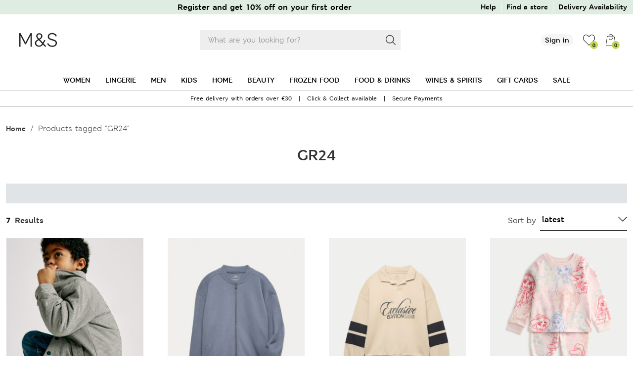

--- FILE ---
content_type: text/html; charset=UTF-8
request_url: https://www.symeonidesfashion.com/product-tag/gr24/
body_size: 50979
content:
<!DOCTYPE html><head><script data-no-optimize="1">var litespeed_docref=sessionStorage.getItem("litespeed_docref");litespeed_docref&&(Object.defineProperty(document,"referrer",{get:function(){return litespeed_docref}}),sessionStorage.removeItem("litespeed_docref"));</script> <meta name='robots' content='index, follow, max-image-preview:large, max-snippet:-1, max-video-preview:-1' /><title>GR24 Archives - Marks and Spencer Cyprus</title><link rel="canonical" href="https://www.symeonidesfashion.com/product-tag/gr24/" /><meta property="og:locale" content="en_US" /><meta property="og:type" content="article" /><meta property="og:title" content="GR24 Archives - Marks and Spencer Cyprus" /><meta property="og:url" content="https://www.symeonidesfashion.com/product-tag/gr24/" /><meta property="og:site_name" content="Marks and Spencer Cyprus" /><meta property="og:image" content="https://cdn.symeonidesfashion.com/wp-content/uploads/2022/05/MS-Logo_FB.jpg" /><meta property="og:image:width" content="1200" /><meta property="og:image:height" content="630" /><meta property="og:image:type" content="image/jpeg" /><meta name="twitter:card" content="summary_large_image" /> <script type="application/ld+json" class="yoast-schema-graph">{"@context":"https://schema.org","@graph":[{"@type":"CollectionPage","@id":"https://www.symeonidesfashion.com/product-tag/gr24/","url":"https://www.symeonidesfashion.com/product-tag/gr24/","name":"GR24 Archives - Marks and Spencer Cyprus","isPartOf":{"@id":"https://www.symeonidesfashion.com/#website"},"primaryImageOfPage":{"@id":"https://www.symeonidesfashion.com/product-tag/gr24/#primaryimage"},"image":{"@id":"https://www.symeonidesfashion.com/product-tag/gr24/#primaryimage"},"thumbnailUrl":"https://cdn.symeonidesfashion.com/wp-content/uploads/2025/07/29449217.jpg","breadcrumb":{"@id":"https://www.symeonidesfashion.com/product-tag/gr24/#breadcrumb"},"inLanguage":"en-US"},{"@type":"ImageObject","inLanguage":"en-US","@id":"https://www.symeonidesfashion.com/product-tag/gr24/#primaryimage","url":"https://cdn.symeonidesfashion.com/wp-content/uploads/2025/07/29449217.jpg","contentUrl":"https://cdn.symeonidesfashion.com/wp-content/uploads/2025/07/29449217.jpg","width":464,"height":604},{"@type":"BreadcrumbList","@id":"https://www.symeonidesfashion.com/product-tag/gr24/#breadcrumb","itemListElement":[{"@type":"ListItem","position":1,"name":"Home","item":"https://www.symeonidesfashion.com/"},{"@type":"ListItem","position":2,"name":"GR24"}]},{"@type":"WebSite","@id":"https://www.symeonidesfashion.com/#website","url":"https://www.symeonidesfashion.com/","name":"Marks and Spencer Cyprus","description":"Symeonides Fashion House","publisher":{"@id":"https://www.symeonidesfashion.com/#organization"},"potentialAction":[{"@type":"SearchAction","target":{"@type":"EntryPoint","urlTemplate":"https://www.symeonidesfashion.com/?s={search_term_string}"},"query-input":{"@type":"PropertyValueSpecification","valueRequired":true,"valueName":"search_term_string"}}],"inLanguage":"en-US"},{"@type":"Organization","@id":"https://www.symeonidesfashion.com/#organization","name":"Symeonides Fashion House Ltd","url":"https://www.symeonidesfashion.com/","logo":{"@type":"ImageObject","inLanguage":"en-US","@id":"https://www.symeonidesfashion.com/#/schema/logo/image/","url":"https://cdn.symeonidesfashion.com/wp-content/uploads/2025/05/MS_london_logo.svg","contentUrl":"https://cdn.symeonidesfashion.com/wp-content/uploads/2025/05/MS_london_logo.svg","width":"1024","height":"1024","caption":"Symeonides Fashion House Ltd"},"image":{"@id":"https://www.symeonidesfashion.com/#/schema/logo/image/"},"sameAs":["https://www.facebook.com/SymeonidesMandS","https://www.instagram.com/marksandspencer_symeonides/","https://www.linkedin.com/company/symeonides-marksandspencer/"]}]}</script> <link rel='dns-prefetch' href='//capi-automation.s3.us-east-2.amazonaws.com' /><link rel='dns-prefetch' href='//www.googletagmanager.com' /><link rel="alternate" type="application/rss+xml" title="Marks and Spencer Cyprus &raquo; GR24 Tag Feed" href="https://www.symeonidesfashion.com/product-tag/gr24/feed/" /><style id='wp-img-auto-sizes-contain-inline-css' type='text/css'>img:is([sizes=auto i],[sizes^="auto," i]){contain-intrinsic-size:3000px 1500px}
/*# sourceURL=wp-img-auto-sizes-contain-inline-css */</style><style id="litespeed-ccss">ul{box-sizing:border-box}:root{--wp--preset--font-size--normal:16px;--wp--preset--font-size--huge:42px}.screen-reader-text{border:0;clip:rect(1px,1px,1px,1px);-webkit-clip-path:inset(50%);clip-path:inset(50%);height:1px;margin:-1px;overflow:hidden;padding:0;position:absolute;width:1px;word-wrap:normal!important}.screen-reader-text{clip:rect(1px,1px,1px,1px);word-wrap:normal!important;border:0;-webkit-clip-path:inset(50%);clip-path:inset(50%);height:1px;margin:-1px;overflow:hidden;overflow-wrap:normal!important;padding:0;position:absolute!important;width:1px}body{--wp--preset--color--black:#000;--wp--preset--color--cyan-bluish-gray:#abb8c3;--wp--preset--color--white:#fff;--wp--preset--color--pale-pink:#f78da7;--wp--preset--color--vivid-red:#cf2e2e;--wp--preset--color--luminous-vivid-orange:#ff6900;--wp--preset--color--luminous-vivid-amber:#fcb900;--wp--preset--color--light-green-cyan:#7bdcb5;--wp--preset--color--vivid-green-cyan:#00d084;--wp--preset--color--pale-cyan-blue:#8ed1fc;--wp--preset--color--vivid-cyan-blue:#0693e3;--wp--preset--color--vivid-purple:#9b51e0;--wp--preset--gradient--vivid-cyan-blue-to-vivid-purple:linear-gradient(135deg,rgba(6,147,227,1) 0%,#9b51e0 100%);--wp--preset--gradient--light-green-cyan-to-vivid-green-cyan:linear-gradient(135deg,#7adcb4 0%,#00d082 100%);--wp--preset--gradient--luminous-vivid-amber-to-luminous-vivid-orange:linear-gradient(135deg,rgba(252,185,0,1) 0%,rgba(255,105,0,1) 100%);--wp--preset--gradient--luminous-vivid-orange-to-vivid-red:linear-gradient(135deg,rgba(255,105,0,1) 0%,#cf2e2e 100%);--wp--preset--gradient--very-light-gray-to-cyan-bluish-gray:linear-gradient(135deg,#eee 0%,#a9b8c3 100%);--wp--preset--gradient--cool-to-warm-spectrum:linear-gradient(135deg,#4aeadc 0%,#9778d1 20%,#cf2aba 40%,#ee2c82 60%,#fb6962 80%,#fef84c 100%);--wp--preset--gradient--blush-light-purple:linear-gradient(135deg,#ffceec 0%,#9896f0 100%);--wp--preset--gradient--blush-bordeaux:linear-gradient(135deg,#fecda5 0%,#fe2d2d 50%,#6b003e 100%);--wp--preset--gradient--luminous-dusk:linear-gradient(135deg,#ffcb70 0%,#c751c0 50%,#4158d0 100%);--wp--preset--gradient--pale-ocean:linear-gradient(135deg,#fff5cb 0%,#b6e3d4 50%,#33a7b5 100%);--wp--preset--gradient--electric-grass:linear-gradient(135deg,#caf880 0%,#71ce7e 100%);--wp--preset--gradient--midnight:linear-gradient(135deg,#020381 0%,#2874fc 100%);--wp--preset--duotone--dark-grayscale:url('#wp-duotone-dark-grayscale');--wp--preset--duotone--grayscale:url('#wp-duotone-grayscale');--wp--preset--duotone--purple-yellow:url('#wp-duotone-purple-yellow');--wp--preset--duotone--blue-red:url('#wp-duotone-blue-red');--wp--preset--duotone--midnight:url('#wp-duotone-midnight');--wp--preset--duotone--magenta-yellow:url('#wp-duotone-magenta-yellow');--wp--preset--duotone--purple-green:url('#wp-duotone-purple-green');--wp--preset--duotone--blue-orange:url('#wp-duotone-blue-orange');--wp--preset--font-size--small:13px;--wp--preset--font-size--medium:20px;--wp--preset--font-size--large:36px;--wp--preset--font-size--x-large:42px}#cookie-law-info-bar{font-size:15px;margin:0 auto;padding:12px 10px;position:absolute;text-align:center;box-sizing:border-box;width:100%;z-index:9999;display:none;left:0;font-weight:300;box-shadow:0 -1px 10px 0 rgba(172,171,171,.3)}#cookie-law-info-again{font-size:10pt;margin:0;padding:5px 10px;text-align:center;z-index:9999;box-shadow:#161616 2px 2px 5px 2px}#cookie-law-info-bar span{vertical-align:middle}.cli-plugin-button,.cli-plugin-button:visited{display:inline-block;padding:9px 12px;color:#fff;text-decoration:none;position:relative;margin-left:5px;text-decoration:none}.cli-plugin-main-link{margin-left:0;font-weight:550;text-decoration:underline}.cli-plugin-button,.cli-plugin-button:visited,.medium.cli-plugin-button,.medium.cli-plugin-button:visited{font-size:13px;font-weight:400;line-height:1}.cli-plugin-button{margin-top:5px}.cli-bar-popup{-moz-background-clip:padding;-webkit-background-clip:padding;background-clip:padding-box;-webkit-border-radius:30px;-moz-border-radius:30px;border-radius:30px;padding:20px}.cli-container-fluid{padding-right:15px;padding-left:15px;margin-right:auto;margin-left:auto}.cli-row{display:-ms-flexbox;display:flex;-ms-flex-wrap:wrap;flex-wrap:wrap;margin-right:-15px;margin-left:-15px}.cli-align-items-stretch{-ms-flex-align:stretch!important;align-items:stretch!important}.cli-px-0{padding-left:0;padding-right:0}.cli-btn{font-size:14px;display:inline-block;font-weight:400;text-align:center;white-space:nowrap;vertical-align:middle;border:1px solid transparent;padding:.5rem 1.25rem;line-height:1;border-radius:.25rem}.cli-modal-backdrop{position:fixed;top:0;right:0;bottom:0;left:0;z-index:1040;background-color:#000;display:none}.cli-modal-backdrop.cli-fade{opacity:0}.cli-modal a{text-decoration:none}.cli-modal .cli-modal-dialog{position:relative;width:auto;margin:.5rem;font-family:-apple-system,BlinkMacSystemFont,"Segoe UI",Roboto,"Helvetica Neue",Arial,sans-serif,"Apple Color Emoji","Segoe UI Emoji","Segoe UI Symbol";font-size:1rem;font-weight:400;line-height:1.5;color:#212529;text-align:left;display:-ms-flexbox;display:flex;-ms-flex-align:center;align-items:center;min-height:calc(100% - (.5rem*2))}@media (min-width:576px){.cli-modal .cli-modal-dialog{max-width:500px;margin:1.75rem auto;min-height:calc(100% - (1.75rem*2))}}@media (min-width:992px){.cli-modal .cli-modal-dialog{max-width:900px}}.cli-modal-content{position:relative;display:-ms-flexbox;display:flex;-ms-flex-direction:column;flex-direction:column;width:100%;background-color:#fff;background-clip:padding-box;border-radius:.3rem;outline:0}.cli-modal .cli-modal-close{position:absolute;right:10px;top:10px;z-index:1;padding:0;background-color:transparent!important;border:0;-webkit-appearance:none;font-size:1.5rem;font-weight:700;line-height:1;color:#000;text-shadow:0 1px 0 #fff}.cli-switch{display:inline-block;position:relative;min-height:1px;padding-left:70px;font-size:14px}.cli-switch input[type=checkbox]{display:none}.cli-switch .cli-slider{background-color:#e3e1e8;height:24px;width:50px;bottom:0;left:0;position:absolute;right:0;top:0}.cli-switch .cli-slider:before{background-color:#fff;bottom:2px;content:"";height:20px;left:2px;position:absolute;width:20px}.cli-switch .cli-slider{border-radius:34px}.cli-switch .cli-slider:before{border-radius:50%}.cli-tab-content{background:#fff}.cli-tab-content{width:100%;padding:30px}@media (max-width:767px){.cli-tab-content{padding:30px 10px}}.cli-container-fluid{padding-right:15px;padding-left:15px;margin-right:auto;margin-left:auto}.cli-row{display:-ms-flexbox;display:flex;-ms-flex-wrap:wrap;flex-wrap:wrap;margin-right:-15px;margin-left:-15px}.cli-align-items-stretch{-ms-flex-align:stretch!important;align-items:stretch!important}.cli-px-0{padding-left:0;padding-right:0}.cli-btn{font-size:14px;display:inline-block;font-weight:400;text-align:center;white-space:nowrap;vertical-align:middle;border:1px solid transparent;padding:.5rem 1.25rem;line-height:1;border-radius:.25rem}.cli-modal-backdrop{position:fixed;top:0;right:0;bottom:0;left:0;z-index:1040;background-color:#000;-webkit-transform:scale(0);transform:scale(0)}.cli-modal-backdrop.cli-fade{opacity:0}.cli-modal{position:fixed;top:0;right:0;bottom:0;left:0;z-index:99999;transform:scale(0);overflow:hidden;outline:0;display:none}.cli-modal a{text-decoration:none}.cli-modal .cli-modal-dialog{position:relative;width:auto;margin:.5rem;font-family:inherit;font-size:1rem;font-weight:400;line-height:1.5;color:#212529;text-align:left;display:-ms-flexbox;display:flex;-ms-flex-align:center;align-items:center;min-height:calc(100% - (.5rem*2))}@media (min-width:576px){.cli-modal .cli-modal-dialog{max-width:500px;margin:1.75rem auto;min-height:calc(100% - (1.75rem*2))}}.cli-modal-content{position:relative;display:-ms-flexbox;display:flex;-ms-flex-direction:column;flex-direction:column;width:100%;background-color:#fff;background-clip:padding-box;border-radius:.2rem;box-sizing:border-box;outline:0}.cli-switch{display:inline-block;position:relative;min-height:1px;padding-left:38px;font-size:14px}.cli-switch input[type=checkbox]{display:none}.cli-switch .cli-slider{background-color:#e3e1e8;height:20px;width:38px;bottom:0;left:0;position:absolute;right:0;top:0}.cli-switch .cli-slider:before{background-color:#fff;bottom:2px;content:"";height:15px;left:3px;position:absolute;width:15px}.cli-switch .cli-slider{border-radius:34px;font-size:0}.cli-switch .cli-slider:before{border-radius:50%}.cli-tab-content{background:#fff}.cli-tab-content{width:100%;padding:5px 30px 5px 5px;box-sizing:border-box}@media (max-width:767px){.cli-tab-content{padding:30px 10px}}.cli-tab-footer .cli-btn{background-color:#00acad;padding:10px 15px;text-decoration:none}.cli-tab-footer .wt-cli-privacy-accept-btn{background-color:#61a229;color:#fff;border-radius:0}.cli-tab-footer{width:100%;text-align:right;padding:20px 0}.cli-col-12{width:100%}.cli-tab-header{display:flex;justify-content:space-between}.cli-tab-header a:before{width:10px;height:2px;left:0;top:calc(50% - 1px)}.cli-tab-header a:after{width:2px;height:10px;left:4px;top:calc(50% - 5px);-webkit-transform:none;transform:none}.cli-tab-header a:before{width:7px;height:7px;border-right:1px solid #4a6e78;border-bottom:1px solid #4a6e78;content:" ";transform:rotate(-45deg);margin-right:10px}.cli-tab-header a.cli-nav-link{position:relative;display:flex;align-items:center;font-size:14px;color:#000;text-transform:capitalize}.cli-tab-header{border-radius:5px;padding:12px 15px;background-color:#f2f2f2}.cli-modal .cli-modal-close{position:absolute;right:0;top:0;z-index:1;-webkit-appearance:none;width:40px;height:40px;padding:0;border-radius:50%;padding:10px;background:0 0;border:none;min-width:40px}.cli-tab-container h4{font-family:inherit;font-size:16px;margin-bottom:15px;margin:10px 0}#cliSettingsPopup .cli-tab-section-container{padding-top:12px}.cli-privacy-content-text{font-size:14px;line-height:1.4;margin-top:0;padding:0;color:#000}.cli-tab-content{display:none}.cli-tab-section .cli-tab-content{padding:10px 20px 5px}.cli-tab-section{margin-top:5px}@media (min-width:992px){.cli-modal .cli-modal-dialog{max-width:645px}}.cli-switch .cli-slider:after{content:attr(data-cli-disable);position:absolute;right:50px;color:#000;font-size:12px;text-align:right;min-width:80px}.cli-privacy-overview:not(.cli-collapsed) .cli-privacy-content{max-height:60px;overflow:hidden}a.cli-privacy-readmore{font-size:12px;margin-top:12px;display:inline-block;padding-bottom:0;color:#000;text-decoration:underline}.cli-modal-footer{position:relative}a.cli-privacy-readmore:before{content:attr(data-readmore-text)}.cli-modal-close svg{fill:#000}span.cli-necessary-caption{color:#000;font-size:12px}.cli-tab-container .cli-row{max-height:500px;overflow-y:auto}.cli-tab-section .cookielawinfo-row-cat-table td,.cli-tab-section .cookielawinfo-row-cat-table th{font-size:12px}.wt-cli-sr-only{display:none;font-size:16px}.cli-bar-container{float:none;margin:0 auto;display:-webkit-box;display:-moz-box;display:-ms-flexbox;display:-webkit-flex;display:flex;justify-content:space-between;-webkit-box-align:center;-moz-box-align:center;-ms-flex-align:center;-webkit-align-items:center;align-items:center}.cli-bar-btn_container{margin-left:20px;display:-webkit-box;display:-moz-box;display:-ms-flexbox;display:-webkit-flex;display:flex;-webkit-box-align:center;-moz-box-align:center;-ms-flex-align:center;-webkit-align-items:center;align-items:center;flex-wrap:nowrap}.cli-bar-btn_container a{white-space:nowrap}.cli-style-v2 .cli-plugin-main-link{font-weight:inherit}.cli-style-v2{font-size:11pt;line-height:18px;font-weight:400}.cli-style-v2 .cli-bar-message{width:70%;text-align:left}.cli-style-v2 .cli-bar-btn_container .cli_action_button,.cli-style-v2 .cli-bar-btn_container .cli_settings_button{margin-left:5px}.cli-style-v2 .cli-plugin-main-link:not(.cli-plugin-button){text-decoration:underline}.cli-style-v2 .cli-bar-btn_container .cli-plugin-button{margin-top:5px;margin-bottom:5px}.wt-cli-necessary-checkbox{display:none!important}@media (max-width:985px){.cli-style-v2 .cli-bar-message{width:100%}.cli-style-v2.cli-bar-container{justify-content:left;flex-wrap:wrap}.cli-style-v2 .cli-bar-btn_container{margin-left:0;margin-top:10px}}.wt-cli-ckyes-brand-logo{display:flex;align-items:center;font-size:9px;color:#111;font-weight:400}.wt-cli-ckyes-brand-logo img{width:65px;margin-left:2px}.wt-cli-privacy-overview-actions{padding-bottom:0}@media only screen and (max-width:479px) and (min-width:320px){.cli-style-v2 .cli-bar-btn_container{flex-wrap:wrap}}.wt-cli-cookie-description{font-size:14px;line-height:1.4;margin-top:0;padding:0;color:#000}[class*=" xoo-cp-icon-"]{font-family:'added-to-cart-popup-woocommerce'!important;speak:none;font-style:normal;font-weight:400;font-variant:normal;text-transform:none;line-height:1;-webkit-font-smoothing:antialiased;-moz-osx-font-smoothing:grayscale}.xoo-cp-icon-spinner:before{content:"\e97b"}.xoo-cp-icon-cross:before{content:"\ea0d"}.xoo-cp-opac{z-index:99998;background-color:#000;opacity:.6;position:fixed;display:none}.xoo-cp-opac,.xoo-cp-modal,.xoo-cp-cont-opac{top:0;bottom:0;left:0;right:0}.xoo-cp-modal{position:fixed;text-align:center;z-index:99998;overflow:auto;opacity:0;visibility:hidden;transform:scale(.7)}.xoo-cp-cont-opac{z-index:1;background-color:#fff;opacity:.5;position:absolute}.xoo-cp-modal:before{content:'';display:inline-block;height:100%;vertical-align:middle;margin-right:-.25em}.xoo-cp-container{display:inline-block;max-width:650px;border:#a0a0a0 solid 1px;background:#fff;position:relative;vertical-align:middle;width:90%;text-align:left;box-shadow:0 0 10px rgba(0,0,0,.4);border-radius:5px;padding:15px}span.xoo-cp-close{font-size:29px;position:absolute;right:-13px;top:-11px;background-color:#fff;border-radius:50%}.xoo-cp-btns{margin:0 auto;clear:both;text-align:center}a.xcp-btn{width:30%;text-transform:uppercase;text-align:center;padding:8px 0;display:inline-block;margin-right:5px}@keyframes xoo-cp-spin{100%{transform:rotate(360deg);transform:rotate(360deg)}}.xoo-cp-icon-spinner{animation:xoo-cp-spin .575s infinite linear;display:inline-block}.xoo-cp-preloader{position:fixed;top:47%;left:47%;transform:translate(-50%,-50%);z-index:2;animation:xoo-cp-spin .575s infinite linear;font-size:45px}@keyframes xoo-cp-spin{from{transform:rotate(0deg)}to{transform:rotate(360deg)}}@-ms-keyframes xoo-cp-spin{from{-ms-transform:rotate(0deg)}to{-ms-transform:rotate(360deg)}}@-moz-keyframes xoo-cp-spin{from{-moz-transform:rotate(0deg)}to{-moz-transform:rotate(360deg)}}@-webkit-keyframes xoo-cp-spin{from{-webkit-transform:rotate(0deg)}to{-webkit-transform:rotate(360deg)}}.xoo-cp-outer{display:none}@media only screen and (max-width:500px){a.xcp-btn{width:80%;margin:5px 0}}.xoo-cp-notice-box{left:0;right:0;bottom:50px;position:fixed;z-index:100000}.xoo-cp-notice-box>div{display:table;margin:0 auto;background-color:#333;padding:10px 20px;color:#fff;font-weight:500;font-size:15px}.xoo-cp-container{max-width:650px}.xcp-btn{background-color:;color:;font-size:px;border-radius:px;border:1px solid}.rma-image-full-overlay-bg{display:none;top:0;left:0;width:100%;height:100%;z-index:1042;overflow:hidden;position:fixed;background:#0b0b0b;opacity:.8}.rma-image-full-overlay{display:none;top:0;left:0;width:100%;height:100%;z-index:1043;position:fixed;outline:none!important}.rma-image-full-overlay button{position:absolute;right:20px;background:0 0;border:none;top:50px;color:#fff;font-size:40px;outline:none}.rma-image-full-cover{text-align:center;width:100%;height:100%;padding:0 8px;-webkit-box-sizing:border-box;-moz-box-sizing:border-box;box-sizing:border-box}.rma-image-full-cover img{width:400px;height:300px;position:absolute;bottom:0;top:0;left:0;right:0;margin:auto}.wk-rma-loader{background:#000;display:none;height:100%;opacity:.6;position:absolute;top:0;width:100%;z-index:11111}.wk-rma-spinner{bottom:0;box-sizing:border-box;display:inline-block;height:48px;left:0;margin:auto;position:absolute;right:0;top:0;width:48px}.wk-rma-skeleton{animation:wk-rma-skeleton-animate 1.5s linear infinite;border-bottom:solid 6px transparent;border-left:solid 6px transparent;border-radius:50%;border-right:solid 6px transparent;border-top:solid 6px #fff}.wk-rma-skeleton:before{border-bottom:solid 6px transparent;border-left:solid 6px #fff;border-radius:50%;border-right:solid 6px transparent;border-top:solid 6px transparent;box-sizing:border-box;content:" ";display:inline-block;height:48px;left:-6px;position:absolute;top:-6px;transform:rotateZ(-30deg);width:48px}.wk-rma-skeleton:after{border-bottom:solid 6px transparent;border-left:solid 6px transparent;border-radius:50%;border-right:solid 6px #fff;border-top:solid 6px transparent;box-sizing:border-box;content:" ";display:inline-block;height:48px;position:absolute;right:-6px;top:-6px;transform:rotateZ(30deg);width:48px}@keyframes wk-rma-skeleton-animate{0%{opacity:1;transform:rotate(0)}50%{opacity:.7}100%{opacity:1;transform:rotate(360deg)}}.dgwt-wcas-search-wrapp{position:relative;line-height:100%;display:block;color:#444;min-width:230px;width:100%;text-align:left;margin:0 auto;-webkit-box-sizing:border-box;-moz-box-sizing:border-box;box-sizing:border-box}.dgwt-wcas-search-wrapp *{-webkit-box-sizing:border-box;-moz-box-sizing:border-box;box-sizing:border-box}.dgwt-wcas-search-form{margin:0;padding:0;width:100%}input[type=search].dgwt-wcas-search-input{-webkit-box-shadow:none;box-shadow:none;margin:0;-webkit-appearance:textfield;text-align:left}[type=search].dgwt-wcas-search-input::-ms-clear{display:none}[type=search].dgwt-wcas-search-input::-webkit-search-decoration{-webkit-appearance:none}[type=search].dgwt-wcas-search-input::-webkit-search-cancel-button{display:none}button.dgwt-wcas-search-submit{position:relative}.dgwt-wcas-ico-magnifier{bottom:0;left:0;margin:auto;position:absolute;right:0;top:0;height:65%;display:block}.dgwt-wcas-preloader{height:100%;position:absolute;right:0;top:0;width:40px;z-index:-1;background-repeat:no-repeat;background-position:right 15px center;background-size:auto 44%}.dgwt-wcas-voice-search{position:absolute;right:0;top:0;height:100%;width:40px;z-index:1;opacity:.5;align-items:center;justify-content:center;display:none}.screen-reader-text{clip:rect(1px,1px,1px,1px);height:1px;overflow:hidden;position:absolute!important;width:1px}.dgwt-wcas-sf-wrapp:after,.dgwt-wcas-sf-wrapp:before{content:"";display:table}.dgwt-wcas-sf-wrapp:after{clear:both}.dgwt-wcas-sf-wrapp{zoom:1;width:100%;max-width:100vw;margin:0;position:relative;background:0 0}.dgwt-wcas-sf-wrapp input[type=search].dgwt-wcas-search-input{width:100%;height:40px;font-size:14px;line-height:100%;padding:10px 15px;margin:0;background:#fff;border:1px solid #ddd;border-radius:3px;-webkit-border-radius:3px;-webkit-appearance:none;box-sizing:border-box}.dgwt-wcas-sf-wrapp input[type=search].dgwt-wcas-search-input::-webkit-input-placeholder{color:#999;font-weight:400;font-style:italic;line-height:normal}.dgwt-wcas-sf-wrapp input[type=search].dgwt-wcas-search-input:-moz-placeholder{color:#999;font-weight:400;font-style:italic;line-height:normal}.dgwt-wcas-sf-wrapp input[type=search].dgwt-wcas-search-input::-moz-placeholder{color:#999;font-weight:400;font-style:italic;line-height:normal}.dgwt-wcas-sf-wrapp input[type=search].dgwt-wcas-search-input:-ms-input-placeholder{color:#999;font-weight:400;font-style:italic;line-height:normal}.dgwt-wcas-sf-wrapp button.dgwt-wcas-search-submit{overflow:visible;position:absolute;border:0;padding:0 15px;margin:0;height:40px;min-width:50px;width:auto;line-height:100%;min-height:100%;right:0;left:auto;top:0;bottom:auto;color:#fff;text-transform:uppercase;background-color:#333;border-radius:0 2px 2px 0;-webkit-border-radius:0 2px 2px 0;text-shadow:0 -1px 0 rgba(0,0,0,.3);-webkit-box-shadow:none;box-shadow:none;-webkit-appearance:none}.dgwt-wcas-sf-wrapp .dgwt-wcas-search-submit:before{content:'';position:absolute;border-width:8px 8px 8px 0;border-style:solid solid solid none;border-color:transparent #333;top:12px;left:-6px}.dgwt-wcas-sf-wrapp .dgwt-wcas-search-submit::-moz-focus-inner{border:0;padding:0}.dgwt-wcas-ico-magnifier{max-width:20px}.dgwt-wcas-has-submit .dgwt-wcas-search-submit svg path{fill:#fff}html{width:100%;height:100%;box-sizing:border-box}body{position:relative;width:100%;color:#333;box-sizing:border-box;font-family:'MSLondonRegular';margin:0;padding:0}*,*:before,*:after{box-sizing:inherit}img,svg{width:100%;height:auto}.page_wrap{display:flex;flex-direction:column}.header_wrap{display:flex;flex-direction:column;justify-content:center;align-items:stretch}.header_top_wrap{display:flex;align-items:center;justify-content:center;background-color:#dfece2;font-family:'MSLondonBold';color:#000}.header_top_content{display:flex;justify-content:flex-end;width:1280px;padding:4px 8px}.header_top_offer{display:flex;justify-content:center;width:66.666%}.header_top_offer a{text-decoration:none;color:inherit}.header_top_right{display:flex;justify-content:flex-end;width:16.666%;font-size:14px}.header_top_right ul{display:flex;list-style:none;margin:0;padding:0}.header_top_right ul li{position:relative;padding:0 10px;border-right:solid 1px #000}.header_top_right ul li:first-of-type{padding-left:0}.header_top_right ul li:last-of-type{padding-right:0;border-right:0}.header_top_right a{text-decoration:none;color:inherit}.symeonides_link{font-family:'MSLondonBold';font-size:16px;color:#2ea3ea}li.symeonides_link{padding:0 10px}li.symeonides_link a{padding:0 5px;background-color:#fff;border-radius:50%}.header_below_top_wrap{display:flex;align-items:flex-start;justify-content:center;border-bottom:solid 1px #ccc}.header_below_top_content{display:flex;align-items:center;justify-content:space-between;width:1214px;height:104px;margin-bottom:8px}.header_below_top_content_touch{display:none}.header_below_ms_logo{display:flex;width:88px;font-size:0}.header_below_search{position:relative;z-index:101;display:flex;align-items:center;width:33.333%}.dgwt-wcas-search-input{width:100%!important;height:unset!important;margin:unset!important;border:0!important;background-color:#eee!important;border-radius:0!important;font-family:'MSLondonSemibold';font-size:16px!important;line-height:18px!important;padding:11px 40px 11px 16px!important}.dgwt-wcas-sf-wrapp button.dgwt-wcas-search-submit{display:flex;background-color:#eee;height:40px;width:40px;padding:8px;min-width:unset;border-radius:0;text-shadow:none}.dgwt-wcas-has-submit .dgwt-wcas-search-submit svg path{fill:#333;stroke:#333}.dgwt-wcas-sf-wrapp .dgwt-wcas-search-submit:before{display:none}.header_below_user{display:flex;align-items:center;font-family:'MSLondonDemibold'}.header_below_user_sign_in:after{content:"";position:absolute;top:100%;right:0;width:340px;height:20px;background-color:#fff}.header_below_user_sign_in{position:relative;font-family:'MSLondonDemibold';font-size:14px;line-height:24px;background-color:#f5f5f5;color:#000;padding:0 8px;border-radius:12px}.sign_in_sub_wrap{display:flex;flex-direction:column;position:absolute;z-index:20;padding:24px;top:calc(100% + 20px);right:0;width:340px;height:auto;background-color:#fff;filter:drop-shadow(0px 4px 6px rgba(0,0,0,.25));opacity:0;border:solid 1px #ccc}.sign_in_sub_wrap:before{content:"";display:inline-block;position:absolute;top:-20px;right:0;width:100%;height:20px;background-color:#ccc;clip-path:polygon(91% 20%,88% 100%,94% 100%)}.sign_in_sub_wrap:after{content:"";display:inline-block;position:absolute;top:-20px;right:0;width:100%;height:20px;background:#fff;clip-path:polygon(91% 25%,88.25% 100%,93.75% 100%)}.sign_in_sub_user{display:flex;align-items:center;justify-content:flex-start;margin-bottom:10px;height:40px;font-family:'MSLondonBold';font-size:16px;color:#333}.sign_in_sub_wrap ul{list-style:none;margin:0;padding:0}.sign_in_sub_wrap ul li{display:flex;align-items:center;justify-content:flex-start;height:60px;border-bottom:solid 1px #ccc;padding:10px 0}.sign_in_sub_wrap ul li:last-of-type{height:50px;border-bottom:0;padding:10px 0 0}.sign_in_sub_wrap ul li a{font-family:'MSLondonSemibold';display:flex;width:100%;align-items:center;justify-content:flex-start;text-decoration:none;fill:#333;color:#333}.account_btn{width:40px;height:26px;margin-right:10px}.guest_order_track_btn{width:40px;height:33px;margin-right:10px}.returns_btn{width:40px;height:32px;margin-right:10px}.help_btn{width:40px;height:29px;margin-right:10px}.header_below_user_wishlist{position:relative;display:flex;margin-left:20px}.header_below_user_wishlist a{display:flex!important;position:unset!important;line-height:unset!important;width:unset!important;color:unset!important}.user_wishlist_btn{width:24px;height:24px}.header_below_top_content .header_below_user .header_below_user_wishlist .user_wishlist,.header_below_top_content_touch .header_below_top_content_upper_right .header_below_user_wishlist .user_wishlist{display:flex;align-items:center;justify-content:center;position:absolute;background:unset;background-color:#bdd755;color:#000;border-radius:50%;bottom:-6px;right:-6px;top:unset;line-height:unset;text-align:unset;font-size:10px;font-weight:400;width:16px;height:16px}.header_below_user_cart{position:relative;display:flex;margin-left:20px}.header_below_user_cart>a{display:flex}.header_below_user_cart:after{content:"";position:absolute;top:100%;right:0;width:68px;height:20px}.user_cart_btn{width:24px;height:24px}.user_cart{display:flex;align-items:center;justify-content:center;position:absolute;background-color:#bdd755;color:#000;border-radius:50%;bottom:-6px;right:-6px;font-size:10px;font-weight:400;width:16px;height:16px}.menu_wrap{display:flex;justify-content:center;align-items:center;border-bottom:solid 1px #ccc}.menu{display:flex;align-items:center;justify-content:center;width:1280px;height:40px}.menu ul{display:flex;align-items:center;justify-content:center;list-style:none;margin:0;padding:0}.menu li{display:flex}.menu li a{font-family:'MSLondonDemibold';font-size:14px;padding:0 15px;line-height:40px;color:#000;text-decoration:none}.below_menu_wrap{display:flex;justify-content:center;align-items:center;border-bottom:solid 1px #ccc}.below_menu{display:flex;align-items:center;justify-content:center;width:1280px;height:32px;font-family:'MSLondonSemibold';font-size:12px;color:#000}.below_menu a{color:#000;text-decoration:none}.below_menu_devider{margin:0 14px}.mob_menu_wrap{display:none}.user_cart_sub_wrap{display:flex;flex-direction:column;position:absolute;z-index:20;top:calc(100% + 20px);right:-24px;width:390px;height:auto;background-color:#fff;filter:drop-shadow(0px 4px 6px rgba(0,0,0,.25));opacity:0;border:solid 1px #ccc}.user_cart_sub_wrap:before{content:"";display:inline-block;position:absolute;top:-20px;right:0;width:100%;height:20px;background-color:#ccc;clip-path:polygon(354px 20%,344px 100%,364px 100%)}.user_cart_sub_wrap:after{content:"";display:inline-block;position:absolute;top:-20px;right:0;width:100%;height:20px;background:#fff;clip-path:polygon(354px 25%,344.25px 100%,363.75px 100%)}.user_cart_sub_title_wrap{display:flex;align-items:center;padding:15px 20px}.user_cart_sub_title{font-family:'MSLondonBold';font-size:16px;margin-right:5px;color:#000}.user_cart_sub_title_item_no{font-family:'MSLondonDemibold';font-size:14px}.user_cart_sub_content{display:flex;min-height:150px;max-height:300px;overflow-y:auto;padding:0 0 5px 20px;margin:0 0 15px}.user_cart_sub_content::-webkit-scrollbar{width:5px;height:5px}.user_cart_sub_content::-webkit-scrollbar-thumb{background:#757575}.user_cart_sub_content::-webkit-scrollbar-track{background:#fff}@-moz-document url-prefix(){.user_cart_sub_content{scrollbar-width:thin;scrollbar-color:#757575 #fff}}.widget_shopping_cart_content{display:inline-flex;width:100%}.user_cart_sub_btns_wrap{display:flex;justify-content:space-between;padding:20px;border-top:solid 1px #ccc}a.user_cart_sub_bag_btn{display:flex;align-items:center;justify-content:center;width:35%;font-size:15px;background-color:#fff;color:#333;padding:8px 10px;border:solid 2px #005641}.user_cart_sub_checkout_btn{display:flex;align-items:center;justify-content:center;width:60%;font-size:15px;color:#fff;padding:10px;background-color:#005641}a.user_cart_sub_bag_btn,a.user_cart_sub_checkout_btn{text-decoration:none}.submenu_overlay{position:absolute;z-index:100;top:calc(216px - 33px);left:0;width:100%;height:calc(100% - (216px - 33px));background-color:rgba(0,0,0,.6)}.search_overlay{position:absolute;z-index:100;top:0;left:0;width:100%;height:100%;background-color:rgba(0,0,0,.6)}.submenu_wrap{flex-wrap:wrap;position:absolute;z-index:101;top:calc(216px - 34px);left:50%;transform:translateX(calc(-50% - 1px));width:1264px;height:520px;max-height:520px;padding:30px 12px 12px;border-top:solid 1px #ccc;background-color:#fff}@-moz-document url-prefix(){.submenu_wrap{transform:translateX(-50%)}}.submenu_women_cat,.submenu_lingerie_cat,.submenu_men_cat,.submenu_kids_cat,.submenu_home_cat,.submenu_beauty_cat,.submenu_frozen_food_cat,.submenu_groceries_cat,.submenu_wines_and_spirits_cat{display:flex;align-items:flex-start;justify-content:space-between;width:100%}.submenu_subcats{display:flex;width:calc(100% - (413px + 12px));height:100%}.submenu_subcats ul{display:flex;flex-direction:column;flex-wrap:wrap;align-items:flex-start;justify-content:flex-start;align-content:flex-start;width:100%;height:374px;list-style:none;margin:0;padding:0;overflow:hidden}.submenu_subcats ul li{display:flex;width:33.33333%}.submenu_subcats ul li a{font-family:'MSLondonSemibold';text-transform:capitalize;font-size:14px;line-height:18px;margin-bottom:16px;padding:0 24px 0 4px;color:#333;text-decoration:none;width:100%}.submenu_offers_wrap{display:flex;flex-direction:column;width:413px;min-width:413px;height:100%;height:auto}.submenu_offers_wrap .title{font-family:'MSLondonBold';text-transform:uppercase;font-size:14px;line-height:1;margin-bottom:16px;padding-right:24px;color:#000}.submenu_offers_wrap>ul{display:flex;flex-direction:column;align-items:flex-start;justify-content:flex-start;align-content:flex-start;width:100%;height:auto;min-height:68px;max-height:68px;list-style:none;margin:0;padding:0;overflow:hidden}.submenu_offers_wrap>ul li{display:flex;width:100%}.submenu_offers_wrap>ul li a{font-family:'MSLondonSemibold';font-size:14px;margin-bottom:16px;padding-right:24px;color:#333;text-decoration:none;width:100%}.submenu_offers_suggested{max-height:254px;overflow-y:hidden}.submenu_offers_suggested .title{margin-bottom:16px}.submenu_offers_suggested_products ul{display:flex!important;flex-direction:row;align-items:flex-start;justify-content:flex-start;align-content:flex-start;list-style:none;width:100%;height:auto;max-height:224px;margin:0;padding:0}.submenu_offers_suggested_products ul li{display:flex;flex-direction:column;width:130px}.submenu_offers_suggested_products ul li a{font-family:'MSLondonSemibold';text-decoration:none;font-size:12px;color:#333}.suggested_product_img{display:flex;align-items:flex-start;position:relative}.suggested_product_img img{aspect-ratio:1/1.3}.suggested_product_title{margin-top:6px;line-height:1.333;overflow:hidden;text-overflow:ellipsis;display:-webkit-box;-webkit-box-orient:vertical;-webkit-line-clamp:2}.suggested_product_price{display:flex;margin-top:5px;line-height:1}.submenu_more_cat{display:flex;align-items:center;justify-content:center;font-family:'MSLondonBold';font-size:14px;color:#000;height:38px;border:solid 1px #005641;margin-top:28px}.submenu_more_cat a{display:flex;align-items:center;justify-content:center;width:100%;height:100%;text-decoration:none;color:inherit}.below_submenu{display:flex;align-items:center;justify-content:space-evenly;align-self:flex-end;background-color:#dfece2;width:100%;height:38px}.below_submenu_elem{display:flex;align-items:center}.below_submenu_secure{width:28px;height:auto;margin-right:20px}.below_submenu_delivery{width:40px;height:auto;margin-right:20px}.below_submenu_click{width:28px;height:auto;margin-right:20px}.page_content{display:flex;flex-wrap:wrap;align-self:center;justify-content:center;align-content:flex-start;width:1280px;padding:0 8px;min-height:calc(100vh - (216px + 296px + 314px + 40px));margin:0 0 40px}.breadcrumbs_wrap{display:flex;align-items:center;width:100%;height:40px;white-space:nowrap;overflow-x:auto}.breadcrumbs_wrap ul{display:flex;list-style:none;margin:0;padding:0}.breadcrumbs_wrap ul li{font-family:'MSLondonBold'}.breadcrumbs_wrap ul li:after{content:"/";font-family:'MSLondonRegular';margin:0 10px}.breadcrumbs_wrap ul li:first-of-type{color:#333}.breadcrumbs_wrap ul li:last-of-type{font-family:'MSLondonRegular'}.breadcrumbs_wrap ul li:last-of-type:after{display:none}.breadcrumbs_wrap ul li a{font-size:14px;text-decoration:none;color:inherit}.breadcrumbs_wrap::-webkit-scrollbar{display:none}@-moz-document url-prefix(){.breadcrumbs_wrap{scrollbar-width:none}}.newsletter_wrap div#mce-responses #mce-success-response{font-family:'MSLondonSemibold';background-color:green;color:#fff;padding:4px 8px;margin:5px 0 0}.newsletter_wrap div#mce-responses #mce-error-response{font-family:'MSLondonSemibold';background-color:red;color:#fff;padding:4px 8px;margin:5px 0 0}div#cookie-law-info-bar{padding:16px 32px}h5.cli_messagebar_head{font-family:'MSLondonBold';font-weight:400;font-size:18px!important;text-transform:uppercase}.cli-bar-container.cli-style-v2{display:flex;align-items:flex-end;font-family:'MSLondonSemibold';font-size:16px;line-height:normal}.cli-bar-message a{color:inherit!important;-webkit-text-decoration:solid underline #333!important;text-decoration:solid underline #333!important;text-decoration-thickness:1px!important;text-underline-offset:2px}a.medium.cli-plugin-button.cli-plugin-main-button.cli_settings_button{font-family:'MSLondonDemibold';font-size:16px;background-color:#fff!important;color:#333!important;outline:solid 2px #333}a#wt-cli-accept-all-btn{font-family:'MSLondonDemibold';font-size:16px;padding:10px 12px;background-color:#005641!important;color:#fff!important}.wt-cli-ckyes-brand-logo{display:none}.cli-modal-content.cli-bar-popup{font-family:'MSLondonSemibold';border-radius:0}.cli-tab-container h4{font-family:'MSLondonBold';color:#005641}.cli-plugin-button{padding:8px}.cli-modal-close svg{fill:#333}.cli-privacy-content-text{padding-right:6px}a.cli-privacy-readmore{-webkit-text-decoration:solid underline #333!important;text-decoration:solid underline #333!important;text-decoration-thickness:1px!important;text-underline-offset:2px}.cli-tab-container .cli-row{padding-right:2px}.cli-tab-container .cli-row::-webkit-scrollbar{width:2px;height:2px}.cli-tab-container .cli-row::-webkit-scrollbar-thumb{background:#757575}.cli-tab-container .cli-row::-webkit-scrollbar-track{background:#fff}@-moz-document url-prefix(){.cli-tab-container .cli-row{scrollbar-width:thin;scrollbar-color:#757575 #fff}}.cli-tab-footer .wt-cli-privacy-accept-btn{font-family:'MSLondonDemibold';background-color:#fff;color:#333;outline:solid 2px #333;outline-offset:-2px}.cli-tab-header{border-radius:0;background-color:#f5f5f5;color:#333}.cli-tab-content{border:solid 1px #f5f5f5}.cli-switch .cli-slider{background-color:#dfece2}table.cookielawinfo-winter thead th{background:#333!important;color:#fff!important}table.cookielawinfo-winter tbody tr{background:#f5f5f5!important}img[alt]{font-family:'MSLondonDemibold';color:#000}.suggested_product_img:after{content:"IMAGE PLACEHOLDER";font-family:'MSLondonDemibold';font-size:14px;position:absolute;z-index:-1;display:flex;align-items:center;justify-content:center;text-align:center;width:100%;height:100%;background-color:#f5f5f5;color:#000}@media all and (max-width:1440px){.cli-bar-container.cli-style-v2{font-size:15px}}@media all and (max-width:1366px){.cli-bar-container.cli-style-v2{font-size:14px}}@media all and (max-width:1280px){.header_top_content{width:100%;padding:4px 12px}.menu{width:100%}.below_menu{width:100%}.user_cart_sub_wrap{right:-12px}.user_cart_sub_wrap:before{clip-path:polygon(366px 20%,356px 100%,376px 100%)}.user_cart_sub_wrap:after{clip-path:polygon(366px 25%,356.25px 100%,375.75px 100%)}.submenu_wrap{width:100%}.page_content{width:100%;padding:0 12px}}@media all and (max-width:1200px){.header_top_offer{width:66.666%}.header_top_right{width:25%}.header_below_top_content{width:calc(100% - 32px)}.header_below_search{width:405px;margin:8px 0 12px}.user_cart_sub_wrap{right:-6px}.user_cart_sub_wrap:before{clip-path:polygon(372px 20%,362px 100%,382px 100%)}.user_cart_sub_wrap:after{clip-path:polygon(372px 25%,362.25px 100%,381.75px 100%)}.submenu_subcats{width:calc(100% - (271.5px + 12px));height:100%}.submenu_offers_wrap{width:271.5px;min-width:271.5px}.submenu_offers_suggested_products ul{align-items:unset;justify-content:unset;align-content:unset}.page_content{width:calc(100% - 32px);padding:0}}@media all and (max-width:985px){h5.cli_messagebar_head{font-size:16px!important}div#cookie-law-info-bar{padding:16px!important}.cli-style-v2 .cli-bar-btn_container{margin:16px 0 0 2px}a.medium.cli-plugin-button.cli-plugin-main-button.cli_settings_button{margin-left:0!important;margin-bottom:0!important}a#wt-cli-accept-all-btn{margin-bottom:0}}.vi-wpvs-variation-wrap-wrap{max-width:100%;padding-left:8px}.vi-wpvs-variation-wrap{max-width:100%;display:inline-flex;flex-wrap:wrap;text-align:center;justify-content:flex-start}.vi-wpvs-variation-wrap .vi-wpvs-option-wrap{width:auto;height:auto;align-items:center;justify-content:center;display:flex;margin:5px 12px 8px 0;position:relative}.vi-wpvs-variation-wrap.vi-wpvs-variation-wrap-loop .vi-wpvs-option-wrap{margin:0 8px 8px 0}.vi-wpvs-variation-wrap .vi-wpvs-option-wrap .vi-wpvs-option{margin:auto;max-width:100%;max-height:100%;overflow:hidden;display:flex;align-items:center;justify-content:center;line-height:normal;-ms-transform:translateZ(0);-webkit-transform:translateZ(0);transform:translateZ(0)}.vi-wpvs-option-out-of-stock-attribute-icon{display:none;position:absolute;left:0;top:0;right:0;bottom:0;overflow:hidden}.vi-wpvs-variation-wrap .vi-wpvs-option-wrap:last-child{margin-right:0}.vi-wpvs-variation-wrap .vi-wpvs-option-wrap .vi-wpvs-option.vi-wpvs-option-image{width:100%;height:100%;max-height:100%;max-width:100%;margin:0!important}.vi-wpvs-variation-wrap .vi-wpvs-option-wrap .vi-wpvs-option-tooltip{visibility:hidden;opacity:0;position:absolute;z-index:5;text-align:center}.vi-wpvs-variation-wrap .vi-wpvs-option-wrap .vi-wpvs-option-tooltip:after,.vi-wpvs-variation-wrap .vi-wpvs-option-wrap .vi-wpvs-option-tooltip:before{content:"";position:absolute;z-index:10}.vi-wpvs-variation-wrap .vi-wpvs-option-wrap .vi-wpvs-option-tooltip-top{bottom:150%;left:50%;transform:translate(-50%,0)}.vi-wpvs-variation-wrap .vi-wpvs-option-wrap .vi-wpvs-option-tooltip-top:after,.vi-wpvs-variation-wrap .vi-wpvs-option-wrap .vi-wpvs-option-tooltip-top:before{top:100%;left:50%}.vi_variation_container .vi-wpvs-variation-wrap-loop.vi-wpvs-variation-wrap{padding-left:0}.vi_wpvs_loop_variation_hidden{display:none!important;visibility:hidden!important}.vi-wpvs-hidden{display:none!important;visibility:hidden!important}.vi-wpvs-select-attribute{display:none!important;visibility:hidden}.vi-wpvs-variation-wrap.vi-wpvs-variation-wrap-vi_wpvs_image_design .vi-wpvs-option-wrap{height:50px;width:50px;padding:3px;font-size:13px}.vi-wpvs-variation-wrap.vi-wpvs-variation-wrap-vi_wpvs_image_design .vi-wpvs-option-wrap .vi-wpvs-option:not(.vi-wpvs-option-select){border-radius:inherit}.vi-wpvs-variation-wrap.vi-wpvs-variation-wrap-variation_img.vi-wpvs-variation-wrap-vi_wpvs_image_design .vi-wpvs-option-wrap.vi-wpvs-option-wrap-default .vi-wpvs-option{width:48px;height:48px}.vi-wpvs-variation-wrap.vi-wpvs-variation-wrap-vi_wpvs_image_design .vi-wpvs-option-wrap.vi-wpvs-option-wrap-default{box-shadow:0 0 0 1px rgba(238,238,238,1) inset}.vi-wpvs-variation-wrap.vi-wpvs-variation-wrap-vi_wpvs_image_design .vi-wpvs-option-wrap.vi-wpvs-option-wrap-default{background:rgba(255,255,255,1)}.vi-wpvs-variation-wrap.vi-wpvs-variation-wrap-vi_wpvs_image_design .vi-wpvs-option-wrap .vi-wpvs-option-tooltip{min-width:100px;height:auto;padding:5px 8px}.vi-wpvs-variation-wrap.vi-wpvs-variation-wrap-vi_wpvs_image_design .vi-wpvs-option-wrap .vi-wpvs-option-tooltip{font-size:14px;border-radius:3px}.vi-wpvs-variation-wrap.vi-wpvs-variation-wrap-vi_wpvs_image_design .vi-wpvs-option-wrap .vi-wpvs-option-tooltip,.vi-wpvs-variation-wrap.vi-wpvs-variation-wrap-vi_wpvs_image_design .vi-wpvs-option-wrap .vi-wpvs-option-tooltip span{background:rgba(255,255,255,1)!important}.vi-wpvs-variation-wrap.vi-wpvs-variation-wrap-vi_wpvs_image_design .vi-wpvs-option-wrap .vi-wpvs-option-tooltip:after{border-width:5px;border-style:solid;margin-left:-5px;margin-top:-1px;border-color:rgba(255,255,255,1) transparent transparent transparent}.vi-wpvs-variation-wrap.vi-wpvs-variation-wrap-vi_wpvs_image_design .vi-wpvs-option-wrap .vi-wpvs-option-tooltip{border:1px solid rgba(0,86,65,1)}.vi-wpvs-variation-wrap.vi-wpvs-variation-wrap-vi_wpvs_image_design .vi-wpvs-option-wrap .vi-wpvs-option-tooltip:before{border-width:6px;border-style:solid;margin-left:-6px;border-color:rgba(0,86,65,1) transparent transparent transparent}.vi-wpvs-variation-wrap-loop.vi-wpvs-variation-wrap.vi-wpvs-variation-wrap-vi_wpvs_image_design .vi-wpvs-option-wrap{height:32px;width:32px;font-size:8px}.vi-wpvs-variation-wrap-loop.vi-wpvs-variation-wrap.vi-wpvs-variation-wrap-variation_img.vi-wpvs-variation-wrap-vi_wpvs_image_design .vi-wpvs-option-wrap.vi-wpvs-option-wrap-default .vi-wpvs-option{width:30.5px;height:30.5px}@media screen and (max-width:600px){.vi-wpvs-variation-wrap.vi-wpvs-variation-wrap-vi_wpvs_image_design .vi-wpvs-option-wrap{width:42px;height:42px;font-size:11px}.vi-wpvs-variation-wrap.vi-wpvs-variation-wrap-variation_img.vi-wpvs-variation-wrap-vi_wpvs_image_design .vi-wpvs-option-wrap.vi-wpvs-option-wrap-default .vi-wpvs-option{width:40.5px;height:40.5px}}.prdctfltr_wc{position:relative;clear:both}.prdctfltr_wc:before,.prdctfltr_wc:after{content:'';display:table;clear:both}.prdctfltr_wc a{text-decoration:none;outline:none}.prdctfltr_wc .prdctfltr_woocommerce_ordering{position:relative;margin-left:-10px;margin-right:-10px}.prdctfltr_wc .prdctfltr_filter_inner{padding:0}.prdctfltr_wc .prdctfltr_filter{position:relative;float:left;display:block;padding-left:10px;padding-right:10px;padding-bottom:10px;box-sizing:border-box}.prdctfltr_wc .prdctfltr_add_inputs{display:none}.prdctfltr_wc.prdctfltr_mobile{display:none}.prdctfltr_filter_inner:before,.prdctfltr_filter_inner:after{content:'';display:table;clear:both}.prdctfltr_add_scroll.prdctfltr_max_height{overflow-y:auto;overflow-x:hidden}.prdctfltr_woocommerce.prdctfltr_wc.prdctfltr_always_visible .prdctfltr_woocommerce_ordering{display:block}.prdctfltr_filter label{display:block;font-size:14px;line-height:24px}.prdctfltr_wc .prdctfltr_woocommerce_ordering .prdctfltr_filter_wrapper .prdctfltr_terms_customized:not(.prdctfltr_terms_customized_select) input[type=checkbox]{display:none!important}.prdctfltr_wc .prdctfltr_woocommerce_ordering .prdctfltr_filter label>span{position:relative}.prdctfltr_wc.prdctfltr_square .prdctfltr_filter label>span:before{content:'';display:inline-block;width:9px;height:9px;padding:0;border:1px double #ccc;margin-top:3px;margin-bottom:6px;margin-right:12px;vertical-align:middle;box-sizing:content-box;background-color:#fff}.prdctfltr_wc .prdctfltr_filter input[type=checkbox]{position:absolute;width:0;height:0;overflow:hidden;z-index:-1;left:-99999px}.prdctfltr-down{display:none}.pf_select .prdctfltr-down{display:block}.pf_select .prdctfltr_filter_wrapper{margin-bottom:-10px}.pf_select .prdctfltr_filter .prdctfltr_regular_title{overflow:hidden;border:1px solid #ddd;background-color:#fff;padding:10px 15px;padding-right:32px;white-space:nowrap;text-overflow:ellipsis;box-sizing:border-box;color:#444}.prdctfltr_terms_customized_system .prdctfltr_checkboxes{display:none}.prdctfltr_wc .button{margin-top:20px;margin-bottom:20px}.prdctfltr_wc .prdctfltr_buttons{margin-top:1em;margin-bottom:1em;padding:0 10px 0}.prdctfltr_wc.pf_sidebar_css .prdctfltr_woocommerce_filter_submit{margin-top:0!important;margin-bottom:20px!important}.prdctfltr_wc.pf_sidebar_css .prdctfltr_buttons{padding:0 20px 20px}.prdctfltr_filter .prdctfltr_regular_title{display:block;font-weight:600;line-height:26px;padding-bottom:5px;white-space:nowrap;overflow:hidden;text-overflow:ellipsis}.prdctfltr_custom_scroll *{scrollbar-width:thin;scrollbar-color:#666 #fff}.prdctfltr_custom_scroll *::-webkit-scrollbar{width:.6em;height:.6em}.prdctfltr_custom_scroll *::-webkit-scrollbar-track{background-color:#fff;border-radius:20px}.prdctfltr_custom_scroll *::-webkit-scrollbar-thumb{background-color:#666;border-radius:20px;border:3px solid #fff}.prdctfltr_wc .prdctfltr_woocommerce_filter_submit{margin-top:0!important;margin-bottom:0!important}.prdctfltr_wc.prdctfltr_woocommerce.pf_select .prdctfltr_filter_inner{padding-bottom:0;overflow:visible}.prdctfltr_wc.pf_select .prdctfltr_woocommerce_ordering{position:relative;padding:0}.pf_select .prdctfltr_add_scroll{overflow:auto}.prdctfltr_wc.prdctfltr_woocommerce.pf_select.prdctfltr_scroll_default .prdctfltr_add_scroll .prdctfltr_checkboxes{display:block}.prdctfltr_wc.prdctfltr_woocommerce.pf_select.prdctfltr_scroll_default .prdctfltr_add_scroll{position:absolute;display:none;top:48px;margin-top:-1px;background-color:#fff;width:90%;width:-moz-calc(100% - 20px);width:-webkit-calc(100% - 20px);width:calc(100% - 20px);padding:15px;box-sizing:border-box;-webkit-box-sizing:border-box;-moz-box-sizing:border-box;-ms-box-sizing:border-box;-o-box-sizing:border-box;-webkit-box-shadow:0px 0px 5px 0px rgba(128,128,128,.2);-moz-box-shadow:0px 0px 5px 0px rgba(128,128,128,.2);box-shadow:0px 0px 5px 0px rgba(128,128,128,.2);border:1px solid #ddd;z-index:2}.prdctfltr_wc.prdctfltr_woocommerce.pf_select i.prdctfltr-down{position:absolute;top:11px;right:18px}.prdctfltr_wc.pf_select .prdctfltr_filter_inner{margin-bottom:0}.prdctfltr_wc.pf_select .prdctfltr_filter{margin-bottom:0}.prdctfltr_wc.pf_sidebar_css .prdctfltr_woocommerce_ordering{position:fixed;top:0;left:0;width:320px;height:100%;background-color:#fff;overflow-y:auto;box-sizing:border-box;box-shadow:0 3px 15px rgba(0,0,0,.3);z-index:99999;transform:translateX(-320px);opacity:0}.prdctfltr_wc.pf_sidebar_css .prdctfltr_filter_wrapper{margin-bottom:0}.prdctfltr_wc.pf_sidebar_css .prdctfltr_woocommerce_filter_submit{margin-bottom:10px}.prdctfltr_wc.pf_sidebar_css .prdctfltr_filter_inner{padding:10px}@media (max-width:900px){.prdctfltr_wc.prdctfltr_wc_regular.prdctfltr_woocommerce.pf_select .prdctfltr_woocommerce_ordering{margin:0 -10px!important}.prdctfltr_wc.prdctfltr_wc_regular.prdctfltr_woocommerce.pf_select .prdctfltr_woocommerce_ordering .prdctfltr_filter{float:left!important;display:block!important;width:50%!important;padding:0 10px!important;margin-right:-4px!important;margin-bottom:0}.prdctfltr_wc.prdctfltr_wc_regular.prdctfltr_woocommerce .prdctfltr_woocommerce_ordering .prdctfltr_filter_inner{white-space:normal}.prdctfltr_wc.prdctfltr_wc_regular.prdctfltr_woocommerce .prdctfltr_woocommerce_filter_submit{margin-bottom:12px}.prdctfltr_wc.prdctfltr_wc_regular.prdctfltr_woocommerce.woocommerce.pf_select .prdctfltr_filter{margin-bottom:10px}}@media (max-width:640px){.prdctfltr_wc.prdctfltr_wc_regular.prdctfltr_woocommerce.pf_select .prdctfltr_woocommerce_ordering{margin:0}.prdctfltr_wc.prdctfltr_wc_regular.prdctfltr_woocommerce.pf_select .prdctfltr_woocommerce_ordering .prdctfltr_filter{float:left!important;display:block!important;width:100%!important;padding:0;margin-right:0;margin-bottom:0}.prdctfltr_wc.prdctfltr_wc_regular.prdctfltr_woocommerce .prdctfltr_woocommerce_ordering .prdctfltr_filter_inner{white-space:normal}.prdctfltr_wc.prdctfltr_wc_regular.prdctfltr_woocommerce .prdctfltr_woocommerce_filter_submit{margin-bottom:12px}.prdctfltr_wc.prdctfltr_wc_regular.prdctfltr_woocommerce.woocommerce.pf_select .prdctfltr_filter{margin-bottom:10px}}.prdctfltr_clearnext+.prdctfltr_filter{clear:both}.prdctfltr_columns_1 .prdctfltr_filter{width:100%}.prdctfltr_columns_1 .prdctfltr_filter:before,.prdctfltr_columns_1 .prdctfltr_filter:after{content:'';display:table;clear:both}.prdctfltr_columns_4 .prdctfltr_filter{width:25%}.prdctfltr_woocommerce_filter_submit{margin-top:12px}.pf_adptv_default.prdctfltr_adoptive .pf_adoptive_hide{display:none!important}.prdctfltr_wc .prdctfltr_filter.prdctfltr_terms_customized .prdctfltr_checkboxes label>span:before{display:none}.prdctfltr_wc .prdctfltr_filter_title{display:flex;align-items:center;font-weight:600;font-size:16px}.prdctfltr_wc .prdctfltr_filter_title .prdctfltr_woocommerce_filter{display:flex;align-items:center;justify-content:center;font-size:24px;margin-right:.5em;width:1em;height:1em}.prdctfltr_wc .prdctfltr_filter_title>span.prdctfltr_woocommerce_filter_title{max-width:20em;overflow:hidden;white-space:nowrap;text-overflow:ellipsis}.prdctfltr_woocommerce_filter i{transform:scale(1)}[class^=prdctfltr-]:before,[class*=" prdctfltr-"]:before{font-family:"prdctfltr"!important;font-style:normal!important;font-weight:400!important;font-variant:normal!important;text-transform:none!important;vertical-align:middle;-webkit-font-smoothing:antialiased;-moz-osx-font-smoothing:grayscale}.prdctfltr-bars:before{content:"\f001"}.prdctfltr-down:before{content:"\f004"}.vi_wpvs_loop_variation_form .vi-wpvs-variation-wrap-wrap{padding:0}.vi_wpvs_loop_variation_form .vi_wpvs_loop_variation_form_loading.vi_wpvs_loop_variation_form_loading_hidden{display:none}.vi_wpvs_loop_variation_form .vi_wpvs_loop_variation_form_loading{position:absolute;top:0;left:0;width:100%;height:100%;z-index:10;background:rgba(255,255,255,.65)}.vi_wpvs_loop_variation_slider .vi-wpvs-variation-wrap{max-height:30px}.vi-wpvs-variation-wrap.vi-wpvs-variation-wrap-loop .vi-wpvs-option-wrap .vi-wpvs-option-tooltip{display:none}.vi_wpvs_loop_variation_form .vi_variation_container .vi-wpvs-variation-wrap-wrap,.vi_wpvs_loop_variation_form .vi_variation_container .vi-wpvs-variation-wrap-loop.vi-wpvs-variation-wrap{justify-content:flex-start;text-align:left}.dgwt-wcas-ico-magnifier{max-width:20px}.dgwt-wcas-search-wrapp{max-width:600px}.breadcrumbs_wrap{margin-top:23px}.subcategory_head_wrap{display:flex;flex-wrap:wrap;justify-content:center;margin-top:16px;width:852px;padding:0 10px}.subcategory_title{display:flex;align-items:center;justify-content:center;text-align:center;width:100%;height:36px;margin-bottom:8px}.subcategory_title h1{font-family:'MSLondonDemibold';font-weight:400;font-size:30px;line-height:1;margin:0}.subcategory_fitlers_wrap{display:flex;width:100%;margin:32px 0 10px;padding:20px 15px;background-color:#e0e4e7}.prdctfltr_wc{display:flex;flex-direction:column;width:100%}.prdctfltr_woocommerce.prdctfltr_wc.prdctfltr_always_visible .prdctfltr_woocommerce_ordering{display:flex;flex-wrap:wrap;margin-left:unset;margin-right:unset}.prdctfltr_wc .prdctfltr_filter{padding:0}.results_and_sorting_wrap{display:flex;flex-wrap:wrap;align-items:center;justify-content:space-between;margin:0 0 12px;width:100%;height:48px}.woocommerce-notices-wrapper{display:none}.results_wrap{display:flex;font-family:'MSLondonBold';color:#333}.results{color:#000;margin-right:8px}.sorting_wrap{display:flex;align-items:center;height:100%;font-family:'MSLondonSemibold';color:#333}.sorting{display:flex;width:176px;height:100%;margin-left:8px}.sorting select{width:100%;height:calc(100% - 2px);font-family:'MSLondonBold';text-transform:lowercase;font-size:16px;color:#000;border:0;outline:0;border-bottom:solid 2px #333;padding:0 4px;-webkit-appearance:none;-moz-appearance:none;appearance:none;background-color:#fff;background-image:url(https://cdn.symeonidesfashion.com/wp-content/themes/mns-ced/assets/img/down-chevron.svg);background-repeat:no-repeat;background-size:18px 18px;background-position:right center}form.woocommerce-ordering{display:flex;width:100%;margin:0!important}.prdctfltr-down:before{font-size:28px;color:#333}.prdctfltr_filter_inner{display:flex;flex-wrap:wrap}.pf_select .prdctfltr_filter .prdctfltr_regular_title{font-family:'MSLondonDemibold';font-weight:400;color:#000;padding:10px 20px;padding-right:32px}.prdctfltr_pa_product-type{order:1}.prdctfltr_pa_size{order:3}.prdctfltr_pa_colour-group{order:5}.prdctfltr_pa_fit{order:6}.prdctfltr_byprice{order:7}.prdctfltr_pa_material{order:8}.prdctfltr_yith_product_brand{order:9}.prdctfltr_filter_wrapper{width:100%}.pf_select .prdctfltr_filter_wrapper{margin-bottom:0}.prdctfltr_columns_4 .prdctfltr_filter{width:20%}.prdctfltr_filter_inner>div:nth-of-type(n+5){display:none}.prdctfltr_wc .prdctfltr_buttons{margin:0;padding:0 10px 0 5px}.prdctfltr_wc a{order:1;margin-left:1px;color:#333}.prdctfltr_filter label{font-family:'MSLondonSemibold';font-size:16px;line-height:32px}.prdctfltr_wc.prdctfltr_square .prdctfltr_filter label>span:before{width:20px;height:20px;margin-right:10px;border:1px solid #ccc}.prdctfltr_wc.prdctfltr_woocommerce.pf_select.prdctfltr_scroll_default .prdctfltr_add_scroll{width:100%;max-width:100%;border:2px solid #000;padding:6px 10px}.prdctfltr_custom_scroll *::-webkit-scrollbar-thumb{background-color:#757575}.products_wrap{width:100%;height:auto}.products_wrap ul{display:flex;flex-wrap:wrap;list-style:none;padding:0;margin:0}.products_wrap ul li{display:flex;flex-direction:column;width:304px;height:auto;margin-right:16px}.products_wrap ul li:nth-of-type(4n+4){margin-right:0}.products_wrap ul li a{color:inherit;text-decoration:none}.product_img{display:flex;align-items:flex-start;justify-content:flex-start;position:relative}.product_img img{aspect-ratio:1/1.3}.vi-wpvs-variation-wrap-loop.vi-wpvs-variation-wrap.vi-wpvs-variation-wrap-vi_wpvs_image_design .vi-wpvs-option-wrap{width:28px;height:28px;padding:0;margin:0 5px 5px 0}.product_img:after{content:"IMAGE PLACEHOLDER";font-family:'MSLondonDemibold';font-size:14px;position:absolute;z-index:-1;display:flex;align-items:center;justify-content:center;text-align:center;width:100%;height:100%;background-color:#f5f5f5;color:#000}@media all and (max-width:1280px){.subcategory_head_wrap{width:69%}.products_wrap ul{justify-content:space-between}.products_wrap ul:after{content:"";flex:auto}.products_wrap ul li{margin-right:8px;width:calc(25% - 6px);width:calc((100%/4) - 6px)}}@media all and (max-width:1200px){.subcategory_head_wrap{width:100%}.subcategory_title{width:100%}}.owl-carousel{position:relative}.owl-carousel{display:none;width:100%;z-index:1}.wishsuite-counter-area:not(.wishsuite-has-text){display:inline-block;position:relative;line-height:1;width:30px;color:#222}.wishsuite-counter-area:not(.wishsuite-has-text) span.wishsuite-counter{display:flex;align-items:center;justify-content:center;position:absolute;width:16px;height:16px;border-radius:8px;right:0;top:-8px;background:#ec5858;color:#fff;font-size:11px;line-height:18px;font-weight:600;text-align:center}.cookielawinfo-column-1{width:25%}.cookielawinfo-column-3{width:15%}.cookielawinfo-column-4{width:50%}table.cookielawinfo-winter{font:85% "Lucida Grande","Lucida Sans Unicode","Trebuchet MS",sans-serif;padding:0;margin:10px 0 20px;border-collapse:collapse;color:#333;background:#f3f5f7}table.cookielawinfo-winter thead th{background:#3a4856;padding:15px 10px;color:#fff;text-align:left;font-weight:400}table.cookielawinfo-winter tbody{border-left:1px solid #eaecee;border-right:1px solid #eaecee}table.cookielawinfo-winter tbody{border-bottom:1px solid #eaecee}table.cookielawinfo-winter tbody td{padding:10px;background:url("https://cdn.symeonidesfashion.com/wp-content/plugins/cookie-law-info/legacy/images/td_back.gif") repeat-x;text-align:left}table.cookielawinfo-winter tbody tr{background:#f3f5f7}@media (max-width:800px){table.cookielawinfo-row-cat-table td,table.cookielawinfo-row-cat-table th{width:23%;font-size:12px;word-wrap:break-word}table.cookielawinfo-row-cat-table .cookielawinfo-column-4,table.cookielawinfo-row-cat-table .cookielawinfo-column-4{width:45%}}.cookielawinfo-row-cat-table{width:99%;margin-left:5px}</style><link rel="preload" data-asynced="1" data-optimized="2" as="style" onload="this.onload=null;this.rel='stylesheet'" href="https://cdn.symeonidesfashion.com/wp-content/litespeed/css/80c6a4f1cd1026fc742c65b7e137ff6a.css?ver=06e39" /><script type="litespeed/javascript">!function(a){"use strict";var b=function(b,c,d){function e(a){return h.body?a():void setTimeout(function(){e(a)})}function f(){i.addEventListener&&i.removeEventListener("load",f),i.media=d||"all"}var g,h=a.document,i=h.createElement("link");if(c)g=c;else{var j=(h.body||h.getElementsByTagName("head")[0]).childNodes;g=j[j.length-1]}var k=h.styleSheets;i.rel="stylesheet",i.href=b,i.media="only x",e(function(){g.parentNode.insertBefore(i,c?g:g.nextSibling)});var l=function(a){for(var b=i.href,c=k.length;c--;)if(k[c].href===b)return a();setTimeout(function(){l(a)})};return i.addEventListener&&i.addEventListener("load",f),i.onloadcssdefined=l,l(f),i};"undefined"!=typeof exports?exports.loadCSS=b:a.loadCSS=b}("undefined"!=typeof global?global:this);!function(a){if(a.loadCSS){var b=loadCSS.relpreload={};if(b.support=function(){try{return a.document.createElement("link").relList.supports("preload")}catch(b){return!1}},b.poly=function(){for(var b=a.document.getElementsByTagName("link"),c=0;c<b.length;c++){var d=b[c];"preload"===d.rel&&"style"===d.getAttribute("as")&&(a.loadCSS(d.href,d,d.getAttribute("media")),d.rel=null)}},!b.support()){b.poly();var c=a.setInterval(b.poly,300);a.addEventListener&&a.addEventListener("load",function(){b.poly(),a.clearInterval(c)}),a.attachEvent&&a.attachEvent("onload",function(){a.clearInterval(c)})}}}(this);</script> <style id='global-styles-inline-css' type='text/css'>:root{--wp--preset--aspect-ratio--square: 1;--wp--preset--aspect-ratio--4-3: 4/3;--wp--preset--aspect-ratio--3-4: 3/4;--wp--preset--aspect-ratio--3-2: 3/2;--wp--preset--aspect-ratio--2-3: 2/3;--wp--preset--aspect-ratio--16-9: 16/9;--wp--preset--aspect-ratio--9-16: 9/16;--wp--preset--color--black: #000000;--wp--preset--color--cyan-bluish-gray: #abb8c3;--wp--preset--color--white: #ffffff;--wp--preset--color--pale-pink: #f78da7;--wp--preset--color--vivid-red: #cf2e2e;--wp--preset--color--luminous-vivid-orange: #ff6900;--wp--preset--color--luminous-vivid-amber: #fcb900;--wp--preset--color--light-green-cyan: #7bdcb5;--wp--preset--color--vivid-green-cyan: #00d084;--wp--preset--color--pale-cyan-blue: #8ed1fc;--wp--preset--color--vivid-cyan-blue: #0693e3;--wp--preset--color--vivid-purple: #9b51e0;--wp--preset--gradient--vivid-cyan-blue-to-vivid-purple: linear-gradient(135deg,rgb(6,147,227) 0%,rgb(155,81,224) 100%);--wp--preset--gradient--light-green-cyan-to-vivid-green-cyan: linear-gradient(135deg,rgb(122,220,180) 0%,rgb(0,208,130) 100%);--wp--preset--gradient--luminous-vivid-amber-to-luminous-vivid-orange: linear-gradient(135deg,rgb(252,185,0) 0%,rgb(255,105,0) 100%);--wp--preset--gradient--luminous-vivid-orange-to-vivid-red: linear-gradient(135deg,rgb(255,105,0) 0%,rgb(207,46,46) 100%);--wp--preset--gradient--very-light-gray-to-cyan-bluish-gray: linear-gradient(135deg,rgb(238,238,238) 0%,rgb(169,184,195) 100%);--wp--preset--gradient--cool-to-warm-spectrum: linear-gradient(135deg,rgb(74,234,220) 0%,rgb(151,120,209) 20%,rgb(207,42,186) 40%,rgb(238,44,130) 60%,rgb(251,105,98) 80%,rgb(254,248,76) 100%);--wp--preset--gradient--blush-light-purple: linear-gradient(135deg,rgb(255,206,236) 0%,rgb(152,150,240) 100%);--wp--preset--gradient--blush-bordeaux: linear-gradient(135deg,rgb(254,205,165) 0%,rgb(254,45,45) 50%,rgb(107,0,62) 100%);--wp--preset--gradient--luminous-dusk: linear-gradient(135deg,rgb(255,203,112) 0%,rgb(199,81,192) 50%,rgb(65,88,208) 100%);--wp--preset--gradient--pale-ocean: linear-gradient(135deg,rgb(255,245,203) 0%,rgb(182,227,212) 50%,rgb(51,167,181) 100%);--wp--preset--gradient--electric-grass: linear-gradient(135deg,rgb(202,248,128) 0%,rgb(113,206,126) 100%);--wp--preset--gradient--midnight: linear-gradient(135deg,rgb(2,3,129) 0%,rgb(40,116,252) 100%);--wp--preset--font-size--small: 13px;--wp--preset--font-size--medium: 20px;--wp--preset--font-size--large: 36px;--wp--preset--font-size--x-large: 42px;--wp--preset--spacing--20: 0.44rem;--wp--preset--spacing--30: 0.67rem;--wp--preset--spacing--40: 1rem;--wp--preset--spacing--50: 1.5rem;--wp--preset--spacing--60: 2.25rem;--wp--preset--spacing--70: 3.38rem;--wp--preset--spacing--80: 5.06rem;--wp--preset--shadow--natural: 6px 6px 9px rgba(0, 0, 0, 0.2);--wp--preset--shadow--deep: 12px 12px 50px rgba(0, 0, 0, 0.4);--wp--preset--shadow--sharp: 6px 6px 0px rgba(0, 0, 0, 0.2);--wp--preset--shadow--outlined: 6px 6px 0px -3px rgb(255, 255, 255), 6px 6px rgb(0, 0, 0);--wp--preset--shadow--crisp: 6px 6px 0px rgb(0, 0, 0);}:where(.is-layout-flex){gap: 0.5em;}:where(.is-layout-grid){gap: 0.5em;}body .is-layout-flex{display: flex;}.is-layout-flex{flex-wrap: wrap;align-items: center;}.is-layout-flex > :is(*, div){margin: 0;}body .is-layout-grid{display: grid;}.is-layout-grid > :is(*, div){margin: 0;}:where(.wp-block-columns.is-layout-flex){gap: 2em;}:where(.wp-block-columns.is-layout-grid){gap: 2em;}:where(.wp-block-post-template.is-layout-flex){gap: 1.25em;}:where(.wp-block-post-template.is-layout-grid){gap: 1.25em;}.has-black-color{color: var(--wp--preset--color--black) !important;}.has-cyan-bluish-gray-color{color: var(--wp--preset--color--cyan-bluish-gray) !important;}.has-white-color{color: var(--wp--preset--color--white) !important;}.has-pale-pink-color{color: var(--wp--preset--color--pale-pink) !important;}.has-vivid-red-color{color: var(--wp--preset--color--vivid-red) !important;}.has-luminous-vivid-orange-color{color: var(--wp--preset--color--luminous-vivid-orange) !important;}.has-luminous-vivid-amber-color{color: var(--wp--preset--color--luminous-vivid-amber) !important;}.has-light-green-cyan-color{color: var(--wp--preset--color--light-green-cyan) !important;}.has-vivid-green-cyan-color{color: var(--wp--preset--color--vivid-green-cyan) !important;}.has-pale-cyan-blue-color{color: var(--wp--preset--color--pale-cyan-blue) !important;}.has-vivid-cyan-blue-color{color: var(--wp--preset--color--vivid-cyan-blue) !important;}.has-vivid-purple-color{color: var(--wp--preset--color--vivid-purple) !important;}.has-black-background-color{background-color: var(--wp--preset--color--black) !important;}.has-cyan-bluish-gray-background-color{background-color: var(--wp--preset--color--cyan-bluish-gray) !important;}.has-white-background-color{background-color: var(--wp--preset--color--white) !important;}.has-pale-pink-background-color{background-color: var(--wp--preset--color--pale-pink) !important;}.has-vivid-red-background-color{background-color: var(--wp--preset--color--vivid-red) !important;}.has-luminous-vivid-orange-background-color{background-color: var(--wp--preset--color--luminous-vivid-orange) !important;}.has-luminous-vivid-amber-background-color{background-color: var(--wp--preset--color--luminous-vivid-amber) !important;}.has-light-green-cyan-background-color{background-color: var(--wp--preset--color--light-green-cyan) !important;}.has-vivid-green-cyan-background-color{background-color: var(--wp--preset--color--vivid-green-cyan) !important;}.has-pale-cyan-blue-background-color{background-color: var(--wp--preset--color--pale-cyan-blue) !important;}.has-vivid-cyan-blue-background-color{background-color: var(--wp--preset--color--vivid-cyan-blue) !important;}.has-vivid-purple-background-color{background-color: var(--wp--preset--color--vivid-purple) !important;}.has-black-border-color{border-color: var(--wp--preset--color--black) !important;}.has-cyan-bluish-gray-border-color{border-color: var(--wp--preset--color--cyan-bluish-gray) !important;}.has-white-border-color{border-color: var(--wp--preset--color--white) !important;}.has-pale-pink-border-color{border-color: var(--wp--preset--color--pale-pink) !important;}.has-vivid-red-border-color{border-color: var(--wp--preset--color--vivid-red) !important;}.has-luminous-vivid-orange-border-color{border-color: var(--wp--preset--color--luminous-vivid-orange) !important;}.has-luminous-vivid-amber-border-color{border-color: var(--wp--preset--color--luminous-vivid-amber) !important;}.has-light-green-cyan-border-color{border-color: var(--wp--preset--color--light-green-cyan) !important;}.has-vivid-green-cyan-border-color{border-color: var(--wp--preset--color--vivid-green-cyan) !important;}.has-pale-cyan-blue-border-color{border-color: var(--wp--preset--color--pale-cyan-blue) !important;}.has-vivid-cyan-blue-border-color{border-color: var(--wp--preset--color--vivid-cyan-blue) !important;}.has-vivid-purple-border-color{border-color: var(--wp--preset--color--vivid-purple) !important;}.has-vivid-cyan-blue-to-vivid-purple-gradient-background{background: var(--wp--preset--gradient--vivid-cyan-blue-to-vivid-purple) !important;}.has-light-green-cyan-to-vivid-green-cyan-gradient-background{background: var(--wp--preset--gradient--light-green-cyan-to-vivid-green-cyan) !important;}.has-luminous-vivid-amber-to-luminous-vivid-orange-gradient-background{background: var(--wp--preset--gradient--luminous-vivid-amber-to-luminous-vivid-orange) !important;}.has-luminous-vivid-orange-to-vivid-red-gradient-background{background: var(--wp--preset--gradient--luminous-vivid-orange-to-vivid-red) !important;}.has-very-light-gray-to-cyan-bluish-gray-gradient-background{background: var(--wp--preset--gradient--very-light-gray-to-cyan-bluish-gray) !important;}.has-cool-to-warm-spectrum-gradient-background{background: var(--wp--preset--gradient--cool-to-warm-spectrum) !important;}.has-blush-light-purple-gradient-background{background: var(--wp--preset--gradient--blush-light-purple) !important;}.has-blush-bordeaux-gradient-background{background: var(--wp--preset--gradient--blush-bordeaux) !important;}.has-luminous-dusk-gradient-background{background: var(--wp--preset--gradient--luminous-dusk) !important;}.has-pale-ocean-gradient-background{background: var(--wp--preset--gradient--pale-ocean) !important;}.has-electric-grass-gradient-background{background: var(--wp--preset--gradient--electric-grass) !important;}.has-midnight-gradient-background{background: var(--wp--preset--gradient--midnight) !important;}.has-small-font-size{font-size: var(--wp--preset--font-size--small) !important;}.has-medium-font-size{font-size: var(--wp--preset--font-size--medium) !important;}.has-large-font-size{font-size: var(--wp--preset--font-size--large) !important;}.has-x-large-font-size{font-size: var(--wp--preset--font-size--x-large) !important;}
/*# sourceURL=global-styles-inline-css */</style><style id='classic-theme-styles-inline-css' type='text/css'>/*! This file is auto-generated */
.wp-block-button__link{color:#fff;background-color:#32373c;border-radius:9999px;box-shadow:none;text-decoration:none;padding:calc(.667em + 2px) calc(1.333em + 2px);font-size:1.125em}.wp-block-file__button{background:#32373c;color:#fff;text-decoration:none}
/*# sourceURL=/wp-includes/css/classic-themes.min.css */</style><style id='woocommerce-inline-inline-css' type='text/css'>.woocommerce form .form-row .required { visibility: visible; }
/*# sourceURL=woocommerce-inline-inline-css */</style><style id='yith-wcan-shortcodes-inline-css' type='text/css'>:root{
	--yith-wcan-filters_colors_titles: #333333;
	--yith-wcan-filters_colors_background: #FFFFFF;
	--yith-wcan-filters_colors_accent: rgb(0,86,65);
	--yith-wcan-filters_colors_accent_r: 0;
	--yith-wcan-filters_colors_accent_g: 86;
	--yith-wcan-filters_colors_accent_b: 65;
	--yith-wcan-color_swatches_border_radius: 100%;
	--yith-wcan-color_swatches_size: 30px;
	--yith-wcan-labels_style_background: #FFFFFF;
	--yith-wcan-labels_style_background_hover: rgb(0,86,65);
	--yith-wcan-labels_style_background_active: rgb(0,86,65);
	--yith-wcan-labels_style_text: #434343;
	--yith-wcan-labels_style_text_hover: #FFFFFF;
	--yith-wcan-labels_style_text_active: #FFFFFF;
	--yith-wcan-anchors_style_text: #434343;
	--yith-wcan-anchors_style_text_hover: rgb(0,86,65);
	--yith-wcan-anchors_style_text_active: rgb(0,86,65);
}
/*# sourceURL=yith-wcan-shortcodes-inline-css */</style><style id='xoo-cp-style-inline-css' type='text/css'>a.xoo-cp-btn-ch{
				display: none;
			}td.xoo-cp-pqty{
			    min-width: 120px;
			}.xoo-cp-adding,.xoo-cp-added{display:none!important}
			.xoo-cp-container{
				max-width: 650px;
			}
			.xcp-btn{
				background-color: ;
				color: ;
				font-size: px;
				border-radius: px;
				border: 1px solid ;
			}
			.xcp-btn:hover{
				color: ;
			}
			td.xoo-cp-pimg{
				width: 15%;
			}
			table.xoo-cp-pdetails , table.xoo-cp-pdetails tr{
				border: 0!important;
			}
			table.xoo-cp-pdetails td{
				border-style: solid;
				border-width: 0px;
				border-color: #ebe9eb;
			}
/*# sourceURL=xoo-cp-style-inline-css */</style><style id='vi-wpvs-frontend-style-inline-css' type='text/css'>.vi-wpvs-variation-wrap.vi-wpvs-variation-wrap-vi_wpvs_button_design .vi-wpvs-option-wrap{transition: all 30ms ease-in-out;}.vi-wpvs-variation-wrap.vi-wpvs-variation-wrap-vi_wpvs_button_design .vi-wpvs-variation-button-select,.vi-wpvs-variation-wrap.vi-wpvs-variation-wrap-vi_wpvs_button_design .vi-wpvs-option-wrap{padding:10px 20px;font-size:13px;}.vi-wpvs-variation-wrap.vi-wpvs-variation-wrap-vi_wpvs_button_design .vi-wpvs-option-wrap .vi-wpvs-option:not(.vi-wpvs-option-select){border-radius: inherit;}.vi-wpvs-variation-wrap.vi-wpvs-variation-wrap-image.vi-wpvs-variation-wrap-vi_wpvs_button_design .vi-wpvs-option-wrap ,.vi-wpvs-variation-wrap.vi-wpvs-variation-wrap-variation_img.vi-wpvs-variation-wrap-vi_wpvs_button_design .vi-wpvs-option-wrap ,.vi-wpvs-variation-wrap.vi-wpvs-variation-wrap-color.vi-wpvs-variation-wrap-vi_wpvs_button_design .vi-wpvs-option-wrap{width: 48px;height:48px;}.vi-wpvs-variation-wrap.vi-wpvs-variation-wrap-image.vi-wpvs-variation-wrap-vi_wpvs_button_design .vi-wpvs-option-wrap.vi-wpvs-option-wrap-default .vi-wpvs-option,.vi-wpvs-variation-wrap.vi-wpvs-variation-wrap-variation_img.vi-wpvs-variation-wrap-vi_wpvs_button_design .vi-wpvs-option-wrap.vi-wpvs-option-wrap-default .vi-wpvs-option,.vi-wpvs-variation-wrap.vi-wpvs-variation-wrap-color.vi-wpvs-variation-wrap-vi_wpvs_button_design .vi-wpvs-option-wrap.vi-wpvs-option-wrap-default .vi-wpvs-option{width: 46px;height:46px;}.vi-wpvs-variation-wrap.vi-wpvs-variation-wrap-image.vi-wpvs-variation-wrap-vi_wpvs_button_design .vi-wpvs-option-wrap.vi-wpvs-option-wrap-hover .vi-wpvs-option,.vi-wpvs-variation-wrap.vi-wpvs-variation-wrap-variation_img.vi-wpvs-variation-wrap-vi_wpvs_button_design .vi-wpvs-option-wrap.vi-wpvs-option-wrap-hover .vi-wpvs-option,.vi-wpvs-variation-wrap.vi-wpvs-variation-wrap-color.vi-wpvs-variation-wrap-vi_wpvs_button_design .vi-wpvs-option-wrap.vi-wpvs-option-wrap-hover .vi-wpvs-option{width: 46px;height:46px;}.vi-wpvs-variation-wrap.vi-wpvs-variation-wrap-image.vi-wpvs-variation-wrap-vi_wpvs_button_design .vi-wpvs-option-wrap.vi-wpvs-option-wrap-selected .vi-wpvs-option,.vi-wpvs-variation-wrap.vi-wpvs-variation-wrap-variation_img.vi-wpvs-variation-wrap-vi_wpvs_button_design .vi-wpvs-option-wrap.vi-wpvs-option-wrap-selected .vi-wpvs-option,.vi-wpvs-variation-wrap.vi-wpvs-variation-wrap-color.vi-wpvs-variation-wrap-vi_wpvs_button_design .vi-wpvs-option-wrap.vi-wpvs-option-wrap-selected .vi-wpvs-option{width: 46px;height:46px;}.vi-wpvs-variation-wrap.vi-wpvs-variation-wrap-vi_wpvs_button_design .vi-wpvs-option-wrap.vi-wpvs-option-wrap-selected{box-shadow:  0 0 0 1px rgba(33, 33, 33, 1) inset;}.vi-wpvs-variation-wrap.vi-wpvs-variation-wrap-vi_wpvs_button_design .vi-wpvs-variation-wrap-select-wrap .vi-wpvs-option-wrap.vi-wpvs-option-wrap-selected{box-shadow:  0 0 0 1px rgba(33, 33, 33, 1)inset;}.vi-wpvs-variation-wrap.vi-wpvs-variation-wrap-vi_wpvs_button_design .vi-wpvs-option-wrap.vi-wpvs-option-wrap-selected{color:rgba(255, 255, 255, 1);background:rgba(33, 33, 33, 1);}.vi-wpvs-variation-wrap.vi-wpvs-variation-wrap-vi_wpvs_button_design .vi-wpvs-option-wrap.vi-wpvs-option-wrap-selected .vi-wpvs-option{color:rgba(255, 255, 255, 1);}.vi-wpvs-variation-wrap.vi-wpvs-variation-wrap-vi_wpvs_button_design .vi-wpvs-option-wrap.vi-wpvs-option-wrap-hover{box-shadow:  0 0 0 1px rgba(33, 33, 33, 1) inset;}.vi-wpvs-variation-wrap.vi-wpvs-variation-wrap-vi_wpvs_button_design .vi-wpvs-variation-wrap-select-wrap .vi-wpvs-option-wrap.vi-wpvs-option-wrap-hover{box-shadow:  0 0 0 1px rgba(33, 33, 33, 1) inset;}.vi-wpvs-variation-wrap.vi-wpvs-variation-wrap-vi_wpvs_button_design .vi-wpvs-option-wrap.vi-wpvs-option-wrap-hover{color:rgba(255, 255, 255, 1);background:rgba(33, 33, 33, 1);}.vi-wpvs-variation-wrap.vi-wpvs-variation-wrap-vi_wpvs_button_design .vi-wpvs-option-wrap.vi-wpvs-option-wrap-hover .vi-wpvs-option{color:rgba(255, 255, 255, 1);}.vi-wpvs-variation-wrap.vi-wpvs-variation-wrap-vi_wpvs_button_design .vi-wpvs-option-wrap.vi-wpvs-option-wrap-default{box-shadow:  0 0 0 1px #cccccc inset;}.vi-wpvs-variation-wrap.vi-wpvs-variation-wrap-vi_wpvs_button_design .vi-wpvs-variation-wrap-select-wrap .vi-wpvs-option-wrap.vi-wpvs-option-wrap-default{box-shadow:  0 0 0 1px #cccccc ;}.vi-wpvs-variation-wrap.vi-wpvs-variation-wrap-vi_wpvs_button_design .vi-wpvs-option-wrap.vi-wpvs-option-wrap-default{color:rgba(33, 33, 33, 1);background:#ffffff;}.vi-wpvs-variation-wrap.vi-wpvs-variation-wrap-vi_wpvs_button_design .vi-wpvs-option-wrap.vi-wpvs-option-wrap-default .vi-wpvs-option{color:rgba(33, 33, 33, 1);}.vi-wpvs-variation-wrap.vi-wpvs-variation-wrap-vi_wpvs_button_design .vi-wpvs-option-wrap.vi-wpvs-option-wrap-out-of-stock,
.vi-wpvs-variation-wrap.vi-wpvs-variation-wrap-vi_wpvs_button_design .vi-wpvs-option-wrap.vi-wpvs-option-wrap-out-of-stock-attribute,
.vi-wpvs-variation-wrap.vi-wpvs-variation-wrap-vi_wpvs_button_design .vi-wpvs-option-wrap.vi-wpvs-option-wrap-disable{z-index:1}.vi-wpvs-variation-wrap.vi-wpvs-variation-wrap-vi_wpvs_button_design .vi-wpvs-option-wrap .vi-wpvs-option-tooltip{min-width: 100px;height: auto;padding: 5px 8px;}.vi-wpvs-variation-wrap.vi-wpvs-variation-wrap-vi_wpvs_button_design .vi-wpvs-option-wrap .vi-wpvs-option-tooltip{font-size:14px;border-radius:3px;}.vi-wpvs-variation-wrap.vi-wpvs-variation-wrap-vi_wpvs_button_design .vi-wpvs-option-wrap .vi-wpvs-option-tooltip,.vi-wpvs-variation-wrap.vi-wpvs-variation-wrap-vi_wpvs_button_design .vi-wpvs-option-wrap .vi-wpvs-option-tooltip span{color:#222222 !important;background:#ffffff !important;}.vi-wpvs-variation-wrap.vi-wpvs-variation-wrap-vi_wpvs_button_design .vi-wpvs-option-wrap .vi-wpvs-option-tooltip::after{border-width: 5px;border-style: solid;margin-left: -5px;margin-top: -1px;border-color: #ffffff transparent transparent transparent;}.vi-wpvs-variation-wrap.vi-wpvs-variation-wrap-vi_wpvs_button_design .vi-wpvs-option-wrap .vi-wpvs-option-tooltip{border: 1px solid #cccccc;}.vi-wpvs-variation-wrap.vi-wpvs-variation-wrap-vi_wpvs_button_design .vi-wpvs-option-wrap .vi-wpvs-option-tooltip::before{border-width: 6px;border-style: solid;margin-left: -6px;border-color: #cccccc transparent transparent transparent;}.vi-wpvs-variation-wrap-loop.vi-wpvs-variation-wrap.vi-wpvs-variation-wrap-vi_wpvs_button_design .vi-wpvs-variation-button-select,.vi-wpvs-variation-wrap-loop.vi-wpvs-variation-wrap.vi-wpvs-variation-wrap-vi_wpvs_button_design .vi-wpvs-option-wrap{font-size:8px;}.vi-wpvs-variation-wrap-loop.vi-wpvs-variation-wrap.vi-wpvs-variation-wrap-image.vi-wpvs-variation-wrap-vi_wpvs_button_design .vi-wpvs-option-wrap ,.vi-wpvs-variation-wrap-loop.vi-wpvs-variation-wrap.vi-wpvs-variation-wrap-variation_img.vi-wpvs-variation-wrap-vi_wpvs_button_design .vi-wpvs-option-wrap ,.vi-wpvs-variation-wrap-loop.vi-wpvs-variation-wrap.vi-wpvs-variation-wrap-color.vi-wpvs-variation-wrap-vi_wpvs_button_design .vi-wpvs-option-wrap{width: 31.2px !important;height:31.2px !important;}.vi-wpvs-variation-wrap-loop.vi-wpvs-variation-wrap.vi-wpvs-variation-wrap-image.vi-wpvs-variation-wrap-vi_wpvs_button_design .vi-wpvs-option-wrap.vi-wpvs-option-wrap-default .vi-wpvs-option,.vi-wpvs-variation-wrap-loop.vi-wpvs-variation-wrap.vi-wpvs-variation-wrap-variation_img.vi-wpvs-variation-wrap-vi_wpvs_button_design .vi-wpvs-option-wrap.vi-wpvs-option-wrap-default .vi-wpvs-option,.vi-wpvs-variation-wrap-loop.vi-wpvs-variation-wrap.vi-wpvs-variation-wrap-color.vi-wpvs-variation-wrap-vi_wpvs_button_design .vi-wpvs-option-wrap.vi-wpvs-option-wrap-default .vi-wpvs-option{width: 29.2px;height:29.2px;}.vi-wpvs-variation-wrap-loop.vi-wpvs-variation-wrap.vi-wpvs-variation-wrap-image.vi-wpvs-variation-wrap-vi_wpvs_button_design .vi-wpvs-option-wrap.vi-wpvs-option-wrap-hover .vi-wpvs-option,.vi-wpvs-variation-wrap-loop.vi-wpvs-variation-wrap.vi-wpvs-variation-wrap-variation_img.vi-wpvs-variation-wrap-vi_wpvs_button_design .vi-wpvs-option-wrap.vi-wpvs-option-wrap-hover .vi-wpvs-option,.vi-wpvs-variation-wrap-loop.vi-wpvs-variation-wrap.vi-wpvs-variation-wrap-color.vi-wpvs-variation-wrap-vi_wpvs_button_design .vi-wpvs-option-wrap.vi-wpvs-option-wrap-hover .vi-wpvs-option{width: 29.2px;height:29.2px;}.vi-wpvs-variation-wrap-loop.vi-wpvs-variation-wrap.vi-wpvs-variation-wrap-image.vi-wpvs-variation-wrap-vi_wpvs_button_design .vi-wpvs-option-wrap.vi-wpvs-option-wrap-selected .vi-wpvs-option,.vi-wpvs-variation-wrap-loop.vi-wpvs-variation-wrap.vi-wpvs-variation-wrap-variation_img.vi-wpvs-variation-wrap-vi_wpvs_button_design .vi-wpvs-option-wrap.vi-wpvs-option-wrap-selected .vi-wpvs-option,.vi-wpvs-variation-wrap-loop.vi-wpvs-variation-wrap.vi-wpvs-variation-wrap-color.vi-wpvs-variation-wrap-vi_wpvs_button_design .vi-wpvs-option-wrap.vi-wpvs-option-wrap-selected .vi-wpvs-option{width: 29.2px;height:29.2px;}@media screen and (max-width:600px){.vi-wpvs-variation-wrap.vi-wpvs-variation-wrap-vi_wpvs_button_design .vi-wpvs-variation-button-select,.vi-wpvs-variation-wrap.vi-wpvs-variation-wrap-vi_wpvs_button_design .vi-wpvs-option-wrap{font-size:11px;}.vi-wpvs-variation-wrap.vi-wpvs-variation-wrap-image.vi-wpvs-variation-wrap-vi_wpvs_button_design .vi-wpvs-option-wrap ,.vi-wpvs-variation-wrap.vi-wpvs-variation-wrap-variation_img.vi-wpvs-variation-wrap-vi_wpvs_button_design .vi-wpvs-option-wrap ,.vi-wpvs-variation-wrap.vi-wpvs-variation-wrap-color.vi-wpvs-variation-wrap-vi_wpvs_button_design .vi-wpvs-option-wrap{width: 40.8px;height:40.8px;}.vi-wpvs-variation-wrap.vi-wpvs-variation-wrap-image.vi-wpvs-variation-wrap-vi_wpvs_button_design .vi-wpvs-option-wrap.vi-wpvs-option-wrap-default .vi-wpvs-option,.vi-wpvs-variation-wrap.vi-wpvs-variation-wrap-variation_img.vi-wpvs-variation-wrap-vi_wpvs_button_design .vi-wpvs-option-wrap.vi-wpvs-option-wrap-default .vi-wpvs-option,.vi-wpvs-variation-wrap.vi-wpvs-variation-wrap-color.vi-wpvs-variation-wrap-vi_wpvs_button_design .vi-wpvs-option-wrap.vi-wpvs-option-wrap-default .vi-wpvs-option{width: 32.68px;height:32.68px;}.vi-wpvs-variation-wrap.vi-wpvs-variation-wrap-image.vi-wpvs-variation-wrap-vi_wpvs_button_design .vi-wpvs-option-wrap.vi-wpvs-option-wrap-hover .vi-wpvs-option,.vi-wpvs-variation-wrap.vi-wpvs-variation-wrap-variation_img.vi-wpvs-variation-wrap-vi_wpvs_button_design .vi-wpvs-option-wrap.vi-wpvs-option-wrap-hover .vi-wpvs-option,.vi-wpvs-variation-wrap.vi-wpvs-variation-wrap-color.vi-wpvs-variation-wrap-vi_wpvs_button_design .vi-wpvs-option-wrap.vi-wpvs-option-wrap-hover .vi-wpvs-option{width: 32.68px;height:32.68px;}.vi-wpvs-variation-wrap.vi-wpvs-variation-wrap-image.vi-wpvs-variation-wrap-vi_wpvs_button_design .vi-wpvs-option-wrap.vi-wpvs-option-wrap-selected .vi-wpvs-option,.vi-wpvs-variation-wrap.vi-wpvs-variation-wrap-variation_img.vi-wpvs-variation-wrap-vi_wpvs_button_design .vi-wpvs-option-wrap.vi-wpvs-option-wrap-selected .vi-wpvs-option,.vi-wpvs-variation-wrap.vi-wpvs-variation-wrap-color.vi-wpvs-variation-wrap-vi_wpvs_button_design .vi-wpvs-option-wrap.vi-wpvs-option-wrap-selected .vi-wpvs-option{width: 32.68px;height:32.68px;}}.vi-wpvs-variation-wrap.vi-wpvs-variation-wrap-vi_wpvs_color_design .vi-wpvs-option-wrap{transition: all 30ms ease-in-out;}.vi-wpvs-variation-wrap.vi-wpvs-variation-wrap-vi_wpvs_color_design .vi-wpvs-variation-button-select,.vi-wpvs-variation-wrap.vi-wpvs-variation-wrap-vi_wpvs_color_design .vi-wpvs-option-wrap{height:32px;width:32px;padding:10px;font-size:13px;border-radius:20px;}.vi-wpvs-variation-wrap.vi-wpvs-variation-wrap-vi_wpvs_color_design .vi-wpvs-option-wrap .vi-wpvs-option:not(.vi-wpvs-option-select){border-radius: inherit;}.vi-wpvs-variation-wrap.vi-wpvs-variation-wrap-vi_wpvs_color_design .vi-wpvs-option-wrap.vi-wpvs-option-wrap-selected{}.vi-wpvs-variation-wrap.vi-wpvs-variation-wrap-vi_wpvs_color_design .vi-wpvs-variation-wrap-select-wrap .vi-wpvs-option-wrap.vi-wpvs-option-wrap-selected{}.vi-wpvs-variation-wrap.vi-wpvs-variation-wrap-vi_wpvs_color_design .vi-wpvs-option-wrap.vi-wpvs-option-wrap-selected{background:rgba(0, 0, 0, 0.06);border-radius:20px;}.vi-wpvs-variation-wrap.vi-wpvs-variation-wrap-vi_wpvs_color_design .vi-wpvs-option-wrap.vi-wpvs-option-wrap-hover{}.vi-wpvs-variation-wrap.vi-wpvs-variation-wrap-vi_wpvs_color_design .vi-wpvs-variation-wrap-select-wrap .vi-wpvs-option-wrap.vi-wpvs-option-wrap-hover{}.vi-wpvs-variation-wrap.vi-wpvs-variation-wrap-vi_wpvs_color_design .vi-wpvs-option-wrap.vi-wpvs-option-wrap-hover{background:rgba(0, 0, 0, 0.06);border-radius:20px;}.vi-wpvs-variation-wrap.vi-wpvs-variation-wrap-vi_wpvs_color_design .vi-wpvs-option-wrap.vi-wpvs-option-wrap-default{box-shadow:  0px 4px 2px -2px rgba(238, 238, 238, 1);}.vi-wpvs-variation-wrap.vi-wpvs-variation-wrap-vi_wpvs_color_design .vi-wpvs-variation-wrap-select-wrap .vi-wpvs-option-wrap.vi-wpvs-option-wrap-default{box-shadow:  0px 4px 2px -2px rgba(238, 238, 238, 1);}.vi-wpvs-variation-wrap.vi-wpvs-variation-wrap-vi_wpvs_color_design .vi-wpvs-option-wrap.vi-wpvs-option-wrap-default{background:rgba(0, 0, 0, 0);border-radius:20px;}.vi-wpvs-variation-wrap.vi-wpvs-variation-wrap-vi_wpvs_color_design .vi-wpvs-option-wrap.vi-wpvs-option-wrap-out-of-stock,
.vi-wpvs-variation-wrap.vi-wpvs-variation-wrap-vi_wpvs_color_design .vi-wpvs-option-wrap.vi-wpvs-option-wrap-out-of-stock-attribute,
.vi-wpvs-variation-wrap.vi-wpvs-variation-wrap-vi_wpvs_color_design .vi-wpvs-option-wrap.vi-wpvs-option-wrap-disable{z-index:1}.vi-wpvs-variation-wrap.vi-wpvs-variation-wrap-vi_wpvs_color_design .vi-wpvs-option-wrap .vi-wpvs-option-tooltip{min-width: 100px;height: auto;padding: 5px 8px;}.vi-wpvs-variation-wrap.vi-wpvs-variation-wrap-vi_wpvs_color_design .vi-wpvs-option-wrap .vi-wpvs-option-tooltip{font-size:14px;border-radius:3px;}.vi-wpvs-variation-wrap.vi-wpvs-variation-wrap-vi_wpvs_color_design .vi-wpvs-option-wrap .vi-wpvs-option-tooltip,.vi-wpvs-variation-wrap.vi-wpvs-variation-wrap-vi_wpvs_color_design .vi-wpvs-option-wrap .vi-wpvs-option-tooltip span{color:#222222 !important;background:#ffffff !important;}.vi-wpvs-variation-wrap.vi-wpvs-variation-wrap-vi_wpvs_color_design .vi-wpvs-option-wrap .vi-wpvs-option-tooltip::after{border-width: 5px;border-style: solid;margin-left: -5px;margin-top: -1px;border-color: #ffffff transparent transparent transparent;}.vi-wpvs-variation-wrap.vi-wpvs-variation-wrap-vi_wpvs_color_design .vi-wpvs-option-wrap .vi-wpvs-option-tooltip{border: 1px solid #cccccc;}.vi-wpvs-variation-wrap.vi-wpvs-variation-wrap-vi_wpvs_color_design .vi-wpvs-option-wrap .vi-wpvs-option-tooltip::before{border-width: 6px;border-style: solid;margin-left: -6px;border-color: #cccccc transparent transparent transparent;}.vi-wpvs-variation-wrap-loop.vi-wpvs-variation-wrap.vi-wpvs-variation-wrap-vi_wpvs_color_design .vi-wpvs-variation-button-select,.vi-wpvs-variation-wrap-loop.vi-wpvs-variation-wrap.vi-wpvs-variation-wrap-vi_wpvs_color_design .vi-wpvs-option-wrap{height:20px;width:20px;font-size:8px;}.vi-wpvs-variation-wrap-loop.vi-wpvs-variation-wrap-slider.vi-wpvs-variation-wrap.vi-wpvs-variation-wrap-vi_wpvs_color_design .vi-wpvs-option-wrap{height:20.8px !important;width:20.8px !important;}.vi-wpvs-variation-wrap-loop.vi-wpvs-variation-wrap.vi-wpvs-variation-wrap-vi_wpvs_color_design .vi-wpvs-option-wrap.vi-wpvs-option-wrap-selected{border-radius:13px;}@media screen and (max-width:600px){.vi-wpvs-variation-wrap.vi-wpvs-variation-wrap-vi_wpvs_color_design .vi-wpvs-variation-button-select,.vi-wpvs-variation-wrap.vi-wpvs-variation-wrap-vi_wpvs_color_design .vi-wpvs-option-wrap{width:27px;height:27px;font-size:11px;}.vi-wpvs-variation-wrap.vi-wpvs-variation-wrap-vi_wpvs_color_design .vi-wpvs-option-wrap.vi-wpvs-option-wrap-selected{border-radius:17px;}}.vi-wpvs-variation-wrap.vi-wpvs-variation-wrap-vi_wpvs_image_design .vi-wpvs-option-wrap{transition: all 30ms ease-in-out;}.vi-wpvs-variation-wrap.vi-wpvs-variation-wrap-vi_wpvs_image_design .vi-wpvs-variation-button-select,.vi-wpvs-variation-wrap.vi-wpvs-variation-wrap-vi_wpvs_image_design .vi-wpvs-option-wrap{height:50px;width:50px;padding:3px;font-size:13px;}.vi-wpvs-variation-wrap.vi-wpvs-variation-wrap-vi_wpvs_image_design .vi-wpvs-option-wrap .vi-wpvs-option:not(.vi-wpvs-option-select){border-radius: inherit;}.vi-wpvs-variation-wrap.vi-wpvs-variation-wrap-image.vi-wpvs-variation-wrap-vi_wpvs_image_design .vi-wpvs-option-wrap.vi-wpvs-option-wrap-default .vi-wpvs-option,.vi-wpvs-variation-wrap.vi-wpvs-variation-wrap-variation_img.vi-wpvs-variation-wrap-vi_wpvs_image_design .vi-wpvs-option-wrap.vi-wpvs-option-wrap-default .vi-wpvs-option,.vi-wpvs-variation-wrap.vi-wpvs-variation-wrap-color.vi-wpvs-variation-wrap-vi_wpvs_image_design .vi-wpvs-option-wrap.vi-wpvs-option-wrap-default .vi-wpvs-option{width: 48px;height:48px;}.vi-wpvs-variation-wrap.vi-wpvs-variation-wrap-image.vi-wpvs-variation-wrap-vi_wpvs_image_design .vi-wpvs-option-wrap.vi-wpvs-option-wrap-hover .vi-wpvs-option,.vi-wpvs-variation-wrap.vi-wpvs-variation-wrap-variation_img.vi-wpvs-variation-wrap-vi_wpvs_image_design .vi-wpvs-option-wrap.vi-wpvs-option-wrap-hover .vi-wpvs-option,.vi-wpvs-variation-wrap.vi-wpvs-variation-wrap-color.vi-wpvs-variation-wrap-vi_wpvs_image_design .vi-wpvs-option-wrap.vi-wpvs-option-wrap-hover .vi-wpvs-option{width: 48px;height:48px;}.vi-wpvs-variation-wrap.vi-wpvs-variation-wrap-image.vi-wpvs-variation-wrap-vi_wpvs_image_design .vi-wpvs-option-wrap.vi-wpvs-option-wrap-selected .vi-wpvs-option,.vi-wpvs-variation-wrap.vi-wpvs-variation-wrap-variation_img.vi-wpvs-variation-wrap-vi_wpvs_image_design .vi-wpvs-option-wrap.vi-wpvs-option-wrap-selected .vi-wpvs-option,.vi-wpvs-variation-wrap.vi-wpvs-variation-wrap-color.vi-wpvs-variation-wrap-vi_wpvs_image_design .vi-wpvs-option-wrap.vi-wpvs-option-wrap-selected .vi-wpvs-option{width: 48px;height:48px;}.vi-wpvs-variation-wrap.vi-wpvs-variation-wrap-vi_wpvs_image_design .vi-wpvs-option-wrap.vi-wpvs-option-wrap-selected{box-shadow:  0 0 0 1px rgba(33, 33, 33, 1) inset;}.vi-wpvs-variation-wrap.vi-wpvs-variation-wrap-vi_wpvs_image_design .vi-wpvs-variation-wrap-select-wrap .vi-wpvs-option-wrap.vi-wpvs-option-wrap-selected{box-shadow:  0 0 0 1px rgba(33, 33, 33, 1)inset;}.vi-wpvs-variation-wrap.vi-wpvs-variation-wrap-vi_wpvs_image_design .vi-wpvs-option-wrap.vi-wpvs-option-wrap-hover{box-shadow:  0 0 0 1px rgba(33, 33, 33, 1) inset;}.vi-wpvs-variation-wrap.vi-wpvs-variation-wrap-vi_wpvs_image_design .vi-wpvs-variation-wrap-select-wrap .vi-wpvs-option-wrap.vi-wpvs-option-wrap-hover{box-shadow:  0 0 0 1px rgba(33, 33, 33, 1) inset;}.vi-wpvs-variation-wrap.vi-wpvs-variation-wrap-vi_wpvs_image_design .vi-wpvs-option-wrap.vi-wpvs-option-wrap-default{box-shadow:  0 0 0 1px rgba(238, 238, 238, 1) inset;}.vi-wpvs-variation-wrap.vi-wpvs-variation-wrap-vi_wpvs_image_design .vi-wpvs-variation-wrap-select-wrap .vi-wpvs-option-wrap.vi-wpvs-option-wrap-default{box-shadow:  0 0 0 1px rgba(238, 238, 238, 1) ;}.vi-wpvs-variation-wrap.vi-wpvs-variation-wrap-vi_wpvs_image_design .vi-wpvs-option-wrap.vi-wpvs-option-wrap-default{background:rgba(255, 255, 255, 1);}.vi-wpvs-variation-wrap.vi-wpvs-variation-wrap-vi_wpvs_image_design .vi-wpvs-option-wrap.vi-wpvs-option-wrap-out-of-stock,
.vi-wpvs-variation-wrap.vi-wpvs-variation-wrap-vi_wpvs_image_design .vi-wpvs-option-wrap.vi-wpvs-option-wrap-out-of-stock-attribute,
.vi-wpvs-variation-wrap.vi-wpvs-variation-wrap-vi_wpvs_image_design .vi-wpvs-option-wrap.vi-wpvs-option-wrap-disable{z-index:1}.vi-wpvs-variation-wrap.vi-wpvs-variation-wrap-vi_wpvs_image_design .vi-wpvs-option-wrap .vi-wpvs-option-tooltip{min-width: 100px;height: auto;padding: 5px 8px;}.vi-wpvs-variation-wrap.vi-wpvs-variation-wrap-vi_wpvs_image_design .vi-wpvs-option-wrap .vi-wpvs-option-tooltip{font-size:14px;border-radius:3px;}.vi-wpvs-variation-wrap.vi-wpvs-variation-wrap-vi_wpvs_image_design .vi-wpvs-option-wrap .vi-wpvs-option-tooltip,.vi-wpvs-variation-wrap.vi-wpvs-variation-wrap-vi_wpvs_image_design .vi-wpvs-option-wrap .vi-wpvs-option-tooltip span{color:rgba(0, 0, 0, 1) !important;background:rgba(255, 255, 255, 1) !important;}.vi-wpvs-variation-wrap.vi-wpvs-variation-wrap-vi_wpvs_image_design .vi-wpvs-option-wrap .vi-wpvs-option-tooltip::after{border-width: 5px;border-style: solid;margin-left: -5px;margin-top: -1px;border-color: rgba(255, 255, 255, 1) transparent transparent transparent;}.vi-wpvs-variation-wrap.vi-wpvs-variation-wrap-vi_wpvs_image_design .vi-wpvs-option-wrap .vi-wpvs-option-tooltip{border: 1px solid rgba(0, 86, 65, 1);}.vi-wpvs-variation-wrap.vi-wpvs-variation-wrap-vi_wpvs_image_design .vi-wpvs-option-wrap .vi-wpvs-option-tooltip::before{border-width: 6px;border-style: solid;margin-left: -6px;border-color: rgba(0, 86, 65, 1) transparent transparent transparent;}.vi-wpvs-variation-wrap-loop.vi-wpvs-variation-wrap.vi-wpvs-variation-wrap-vi_wpvs_image_design .vi-wpvs-variation-button-select,.vi-wpvs-variation-wrap-loop.vi-wpvs-variation-wrap.vi-wpvs-variation-wrap-vi_wpvs_image_design .vi-wpvs-option-wrap{height:32px;width:32px;font-size:8px;}.vi-wpvs-variation-wrap-loop.vi-wpvs-variation-wrap-slider.vi-wpvs-variation-wrap.vi-wpvs-variation-wrap-vi_wpvs_image_design .vi-wpvs-option-wrap{height:32.5px !important;width:32.5px !important;}.vi-wpvs-variation-wrap-loop.vi-wpvs-variation-wrap.vi-wpvs-variation-wrap-image.vi-wpvs-variation-wrap-vi_wpvs_image_design .vi-wpvs-option-wrap.vi-wpvs-option-wrap-default .vi-wpvs-option,.vi-wpvs-variation-wrap-loop.vi-wpvs-variation-wrap.vi-wpvs-variation-wrap-variation_img.vi-wpvs-variation-wrap-vi_wpvs_image_design .vi-wpvs-option-wrap.vi-wpvs-option-wrap-default .vi-wpvs-option,.vi-wpvs-variation-wrap-loop.vi-wpvs-variation-wrap.vi-wpvs-variation-wrap-color.vi-wpvs-variation-wrap-vi_wpvs_image_design .vi-wpvs-option-wrap.vi-wpvs-option-wrap-default .vi-wpvs-option{width: 30.5px;height:30.5px;}.vi-wpvs-variation-wrap-loop.vi-wpvs-variation-wrap.vi-wpvs-variation-wrap-image.vi-wpvs-variation-wrap-vi_wpvs_image_design .vi-wpvs-option-wrap.vi-wpvs-option-wrap-hover .vi-wpvs-option,.vi-wpvs-variation-wrap-loop.vi-wpvs-variation-wrap.vi-wpvs-variation-wrap-variation_img.vi-wpvs-variation-wrap-vi_wpvs_image_design .vi-wpvs-option-wrap.vi-wpvs-option-wrap-hover .vi-wpvs-option,.vi-wpvs-variation-wrap-loop.vi-wpvs-variation-wrap.vi-wpvs-variation-wrap-color.vi-wpvs-variation-wrap-vi_wpvs_image_design .vi-wpvs-option-wrap.vi-wpvs-option-wrap-hover .vi-wpvs-option{width: 30.5px;height:30.5px;}.vi-wpvs-variation-wrap-loop.vi-wpvs-variation-wrap.vi-wpvs-variation-wrap-image.vi-wpvs-variation-wrap-vi_wpvs_image_design .vi-wpvs-option-wrap.vi-wpvs-option-wrap-selected .vi-wpvs-option,.vi-wpvs-variation-wrap-loop.vi-wpvs-variation-wrap.vi-wpvs-variation-wrap-variation_img.vi-wpvs-variation-wrap-vi_wpvs_image_design .vi-wpvs-option-wrap.vi-wpvs-option-wrap-selected .vi-wpvs-option,.vi-wpvs-variation-wrap-loop.vi-wpvs-variation-wrap.vi-wpvs-variation-wrap-color.vi-wpvs-variation-wrap-vi_wpvs_image_design .vi-wpvs-option-wrap.vi-wpvs-option-wrap-selected .vi-wpvs-option{width: 30.5px;height:30.5px;}@media screen and (max-width:600px){.vi-wpvs-variation-wrap.vi-wpvs-variation-wrap-vi_wpvs_image_design .vi-wpvs-variation-button-select,.vi-wpvs-variation-wrap.vi-wpvs-variation-wrap-vi_wpvs_image_design .vi-wpvs-option-wrap{width:42px;height:42px;font-size:11px;}.vi-wpvs-variation-wrap.vi-wpvs-variation-wrap-image.vi-wpvs-variation-wrap-vi_wpvs_image_design .vi-wpvs-option-wrap.vi-wpvs-option-wrap-default .vi-wpvs-option,.vi-wpvs-variation-wrap.vi-wpvs-variation-wrap-variation_img.vi-wpvs-variation-wrap-vi_wpvs_image_design .vi-wpvs-option-wrap.vi-wpvs-option-wrap-default .vi-wpvs-option,.vi-wpvs-variation-wrap.vi-wpvs-variation-wrap-color.vi-wpvs-variation-wrap-vi_wpvs_image_design .vi-wpvs-option-wrap.vi-wpvs-option-wrap-default .vi-wpvs-option{width: 40.5px;height:40.5px;}.vi-wpvs-variation-wrap.vi-wpvs-variation-wrap-image.vi-wpvs-variation-wrap-vi_wpvs_image_design .vi-wpvs-option-wrap.vi-wpvs-option-wrap-hover .vi-wpvs-option,.vi-wpvs-variation-wrap.vi-wpvs-variation-wrap-variation_img.vi-wpvs-variation-wrap-vi_wpvs_image_design .vi-wpvs-option-wrap.vi-wpvs-option-wrap-hover .vi-wpvs-option,.vi-wpvs-variation-wrap.vi-wpvs-variation-wrap-color.vi-wpvs-variation-wrap-vi_wpvs_image_design .vi-wpvs-option-wrap.vi-wpvs-option-wrap-hover .vi-wpvs-option{width: 40.5px;height:40.5px;}.vi-wpvs-variation-wrap.vi-wpvs-variation-wrap-image.vi-wpvs-variation-wrap-vi_wpvs_image_design .vi-wpvs-option-wrap.vi-wpvs-option-wrap-selected .vi-wpvs-option,.vi-wpvs-variation-wrap.vi-wpvs-variation-wrap-variation_img.vi-wpvs-variation-wrap-vi_wpvs_image_design .vi-wpvs-option-wrap.vi-wpvs-option-wrap-selected .vi-wpvs-option,.vi-wpvs-variation-wrap.vi-wpvs-variation-wrap-color.vi-wpvs-variation-wrap-vi_wpvs_image_design .vi-wpvs-option-wrap.vi-wpvs-option-wrap-selected .vi-wpvs-option{width: 40.5px;height:40.5px;}}.vi_wpvs_variation_form:not(.vi_wpvs_loop_variation_form) .vi-wpvs-variation-wrap-wrap,.vi_wpvs_variation_form:not(.vi_wpvs_loop_variation_form) .vi-wpvs-variation-wrap-wrap .vi-wpvs-variation-wrap{justify-content: flex-start;text-align: left;}
/*# sourceURL=vi-wpvs-frontend-style-inline-css */</style><style id='vi-wpvs-frontend-loop-product-style-inline-css' type='text/css'>.vi-wpvs-variation-wrap.vi-wpvs-variation-wrap-loop .vi-wpvs-option-wrap .vi-wpvs-option-tooltip{display: none;}.vi-wpvs-variation-wrap.vi-wpvs-variation-wrap-slider .vi-wpvs-option-wrap .vi-wpvs-option-tooltip{display: none !important;}.vi_wpvs_loop_action,.vi_wpvs_loop_variation_form,.vi_wpvs_loop_variation_form .vi-wpvs-variation-style,.vi_wpvs_loop_variation_form .vi_variation_container,.vi_wpvs_loop_variation_form .vi_variation_container .vi-wpvs-variation-wrap-wrap:not(.vi-wpvs-variation-wrap-slider-active),.vi_wpvs_loop_variation_form .vi_variation_container .vi-wpvs-variation-wrap-wrap:not(.vi-wpvs-variation-wrap-slider-active) .vi-wpvs-variation-wrap-loop.vi-wpvs-variation-wrap{justify-content: flex-start;text-align: left;}
/*# sourceURL=vi-wpvs-frontend-loop-product-style-inline-css */</style><style id='dashicons-inline-css' type='text/css'>[data-font="Dashicons"]:before {font-family: 'Dashicons' !important;content: attr(data-icon) !important;speak: none !important;font-weight: normal !important;font-variant: normal !important;text-transform: none !important;line-height: 1 !important;font-style: normal !important;-webkit-font-smoothing: antialiased !important;-moz-osx-font-smoothing: grayscale !important;}
/*# sourceURL=dashicons-inline-css */</style> <script id="gtmkit-js-before" data-cfasync="false" data-nowprocket="" data-cookieconsent="ignore">window.gtmkit_settings = {"datalayer_name":"dataLayer","console_log":false,"wc":{"use_sku":true,"pid_prefix":"","add_shipping_info":{"config":1},"add_payment_info":{"config":1},"view_item":{"config":0},"view_item_list":{"config":0},"wishlist":false,"css_selectors":{"product_list_select_item":".products .product:not(.product-category) a:not(.add_to_cart_button.ajax_add_to_cart,.add_to_wishlist),.wc-block-grid__products li:not(.product-category) a:not(.add_to_cart_button.ajax_add_to_cart,.add_to_wishlist),.woocommerce-grouped-product-list-item__label a:not(.add_to_wishlist)","product_list_element":".product,.wc-block-grid__product","product_list_exclude":"","product_list_add_to_cart":".add_to_cart_button.ajax_add_to_cart:not(.single_add_to_cart_button)"},"text":{"wp-block-handpicked-products":"Handpicked Products","wp-block-product-best-sellers":"Best Sellers","wp-block-product-category":"Product Category","wp-block-product-new":"New Products","wp-block-product-on-sale":"Products On Sale","wp-block-products-by-attribute":"Products By Attribute","wp-block-product-tag":"Product Tag","wp-block-product-top-rated":"Top Rated Products","shipping-tier-not-found":"Shipping tier not found","payment-method-not-found":"Payment method not found"}}};
		window.gtmkit_data = {"wc":{"currency":"EUR","is_cart":false,"is_checkout":false,"blocks":{}}};
		window.dataLayer = window.dataLayer || [];
				
//# sourceURL=gtmkit-js-before</script> <script src="https://cdn.symeonidesfashion.com/wp-includes/js/jquery/jquery.min.js?ver=3.7.1" id="jquery-core-js"></script> <script src="https://cdn.symeonidesfashion.com/wp-includes/js/jquery/jquery-migrate.min.js?ver=3.4.1" id="jquery-migrate-js"></script> <script id="cookie-law-info-js-extra" type="litespeed/javascript">var Cli_Data={"nn_cookie_ids":[],"cookielist":[],"non_necessary_cookies":[],"ccpaEnabled":"","ccpaRegionBased":"","ccpaBarEnabled":"","strictlyEnabled":["necessary","obligatoire"],"ccpaType":"gdpr","js_blocking":"1","custom_integration":"","triggerDomRefresh":"","secure_cookies":""};var cli_cookiebar_settings={"animate_speed_hide":"500","animate_speed_show":"500","background":"#ffffff","border":"#b1a6a6c2","border_on":"","button_1_button_colour":"#61a229","button_1_button_hover":"#4e8221","button_1_link_colour":"#fff","button_1_as_button":"1","button_1_new_win":"","button_2_button_colour":"#333","button_2_button_hover":"#292929","button_2_link_colour":"#005641","button_2_as_button":"","button_2_hidebar":"","button_3_button_colour":"#dedfe0","button_3_button_hover":"#b2b2b3","button_3_link_colour":"#333333","button_3_as_button":"1","button_3_new_win":"","button_4_button_colour":"#005641","button_4_button_hover":"#004534","button_4_link_colour":"#ffffff","button_4_as_button":"1","button_7_button_colour":"#005641","button_7_button_hover":"#004534","button_7_link_colour":"#fff","button_7_as_button":"1","button_7_new_win":"","font_family":"inherit","header_fix":"","notify_animate_hide":"1","notify_animate_show":"","notify_div_id":"#cookie-law-info-bar","notify_position_horizontal":"right","notify_position_vertical":"bottom","scroll_close":"","scroll_close_reload":"","accept_close_reload":"","reject_close_reload":"","showagain_tab":"","showagain_background":"#fff","showagain_border":"#000","showagain_div_id":"#cookie-law-info-again","showagain_x_position":"100px","text":"#000000","show_once_yn":"","show_once":"10000","logging_on":"","as_popup":"","popup_overlay":"1","bar_heading_text":"Privacy & Cookies Policy","cookie_bar_as":"banner","popup_showagain_position":"bottom-right","widget_position":"left"};var log_object={"ajax_url":"https://www.symeonidesfashion.com/wp-admin/admin-ajax.php"}</script> <script id="wc-cart-fragments-js-extra" type="litespeed/javascript">var wc_cart_fragments_params={"ajax_url":"/wp-admin/admin-ajax.php","wc_ajax_url":"/?wc-ajax=%%endpoint%%","cart_hash_key":"wc_cart_hash_b325fe837f108b8fa70f900305b86231","fragment_name":"wc_fragments_b325fe837f108b8fa70f900305b86231","request_timeout":"5000"}</script> <script id="wc-add-to-cart-js-extra" type="litespeed/javascript">var wc_add_to_cart_params={"ajax_url":"/wp-admin/admin-ajax.php","wc_ajax_url":"/?wc-ajax=%%endpoint%%","i18n_view_cart":"View bag","cart_url":"https://www.symeonidesfashion.com/cart/","is_cart":"","cart_redirect_after_add":"no"}</script> <script id="woocommerce-js-extra" type="litespeed/javascript">var woocommerce_params={"ajax_url":"/wp-admin/admin-ajax.php","wc_ajax_url":"/?wc-ajax=%%endpoint%%","i18n_password_show":"Show password","i18n_password_hide":"Hide password"}</script> <script id="gtmkit-container-js-after" data-cfasync="false" data-nowprocket="" data-cookieconsent="ignore">/* Google Tag Manager */
(function(w,d,s,l,i){w[l]=w[l]||[];w[l].push({'gtm.start':
new Date().getTime(),event:'gtm.js'});var f=d.getElementsByTagName(s)[0],
j=d.createElement(s),dl=l!='dataLayer'?'&l='+l:'';j.async=true;j.src=
'https://www.googletagmanager.com/gtm.js?id='+i+dl;f.parentNode.insertBefore(j,f);
})(window,document,'script','dataLayer','GTM-W7GT8WJN');
/* End Google Tag Manager */

//# sourceURL=gtmkit-container-js-after</script> <script src="https://cdn.symeonidesfashion.com/wp-content/plugins/gtm-kit/assets/integration/woocommerce.js?ver=2.7.0" id="gtmkit-woocommerce-js" defer data-wp-strategy="defer"></script> <script id="gtmkit-datalayer-js-before" data-cfasync="false" data-nowprocket="" data-cookieconsent="ignore">const gtmkit_dataLayer_content = {"pageType":"product-tag"};
dataLayer.push( gtmkit_dataLayer_content );

//# sourceURL=gtmkit-datalayer-js-before</script> <script></script><link rel="https://api.w.org/" href="https://www.symeonidesfashion.com/wp-json/" /><link rel="alternate" title="JSON" type="application/json" href="https://www.symeonidesfashion.com/wp-json/wp/v2/product_tag/6047" /><link rel="EditURI" type="application/rsd+xml" title="RSD" href="https://www.symeonidesfashion.com/xmlrpc.php?rsd" /><meta name="generator" content="WordPress 6.9" /><meta name="generator" content="WooCommerce 10.4.3" /><meta name="generator" content="Advanced Coupons for WooCommerce Free v4.7.1" /><style>.yith-wcan-filters {
		background-color: initial;
		margin-bottom: 0;
	}
	
	.yith-wcan-filters.horizontal:not(.filters-modal) {
		width: 100%;
	}
	
	.filters-container form {
		display: grid;
    grid-template-columns: repeat(4, 1fr);
    grid-auto-rows: auto;
    gap: 0;
	}
	
	.yith-wcan-filters.horizontal:not(.filters-modal) .yith-wcan-filter {
		margin-bottom: 0;
	}
	
	.yith-wcan-filters.horizontal:not(.filters-modal) .yith-wcan-filter .filter-title.collapsable {
		font-family: 'MSLondonDemibold';
		margin-top: 0;
		margin-bottom: 0;
		margin-right: 0;
		background-color: #fff;
		font-weight: 600;
		border-radius: 0;
	}
	
	.yith-wcan-filters.horizontal:not(.filters-modal) .yith-wcan-filter .dropdown-wrapper .search-field-container input {
		padding: 7px 10px;
	}
	
	body.yith-wcan-preset-modal-open:after {
		pointer-events: all;
	}
	
	@media only screen and (max-width: 991px) {
		body.admin-bar .yith-wcan-filters.filters-modal {
			background-color: #fff;
			width: 55%;
			top: 0;
		}
		
		.subcategory_fitlers_wrap {
			background-color: #fff !important;
		}
		
		.filters-container form {
			grid-template-columns: repeat(2, 1fr);
		}
		
		.yith-wcan-filters .yith-wcan-filter .filter-items.level-0 {
			max-height: 300px;
    	overflow-y: scroll;
		}
		
		.yith-wcan-filters-opener {
			border: 0;
		}
		
		.sorting_wrap {
			font-size: 14px;
		}
	}
	
	@media only screen and (max-width: 767px) {
		body.admin-bar .yith-wcan-filters.filters-modal {
			width: 70%;
		}
		
		.filters-container form {
			grid-template-columns: repeat(1, 1fr);
		}
	}</style>
 <script type="litespeed/javascript">document.addEventListener('click',function(event){const modal=document.querySelector('.yith-wcan-filters.filters-modal');const closeButton=document.querySelector('.yith-wcan-filters.filters-modal .close-button');if(modal&&modal.classList.contains('open')){if(!modal.contains(event.target)){closeButton.click()}}})</script> 
<style>.yith-wcan-filters {background-color: #fff;}
	.yith-wcan-filters.filters-modal .main-modal-button {
    background-color: black !important;
    border-color: black !important;
   color: #fff !important;
    font-size: 16px !important;
		font-weight: 500;
}
	.filter-size-active .product_img span.description {
    display: none !important;
}
	
	span.filter-count{ margin-left: 15px}</style>
<style>.vi-wpvs-option-wrap-disable {
    display: none !important;
}</style>
<style>a.dgwt-wcas-suggestion.js-dgwt-wcas-suggestion-more.dgwt-wcas-suggestion-more {
    display: none;
}</style>
<style>.subcategory_fitlers_wrap.filters_fixed{display:none !important;}</style><style>.dgwt-wcas-ico-magnifier,.dgwt-wcas-ico-magnifier-handler{max-width:20px}.dgwt-wcas-search-wrapp{max-width:600px}</style><noscript><style>.woocommerce-product-gallery{ opacity: 1 !important; }</style></noscript> <script  type="litespeed/javascript">!function(f,b,e,v,n,t,s){if(f.fbq)return;n=f.fbq=function(){n.callMethod?n.callMethod.apply(n,arguments):n.queue.push(arguments)};if(!f._fbq)f._fbq=n;n.push=n;n.loaded=!0;n.version='2.0';n.queue=[];t=b.createElement(e);t.async=!0;t.src=v;s=b.getElementsByTagName(e)[0];s.parentNode.insertBefore(t,s)}(window,document,'script','https://connect.facebook.net/en_US/fbevents.js')</script>  <script  type="litespeed/javascript">fbq('init','588012172162527',{},{"agent":"woocommerce_6-10.4.3-3.5.15"});document.addEventListener('DOMContentLiteSpeedLoaded',function(){document.body.insertAdjacentHTML('beforeend','<div class=\"wc-facebook-pixel-event-placeholder\"></div>')},!1)</script> <meta name="generator" content="Powered by WPBakery Page Builder - drag and drop page builder for WordPress."/><link rel="modulepreload" href="https://cdn.symeonidesfashion.com/wp-content/plugins/advanced-coupons-for-woocommerce-free/dist/common/NoticesPlugin.12346420.js"  /><link rel="modulepreload" href="https://cdn.symeonidesfashion.com/wp-content/plugins/advanced-coupons-for-woocommerce-free/dist/common/sanitize.7727159a.js"  /><link rel="modulepreload" href="https://cdn.symeonidesfashion.com/wp-content/plugins/advanced-coupons-for-woocommerce-free/dist/common/NoticesPlugin.12346420.js"  /><link rel="modulepreload" href="https://cdn.symeonidesfashion.com/wp-content/plugins/advanced-coupons-for-woocommerce-free/dist/common/sanitize.7727159a.js"  /><link rel="icon" href="https://cdn.symeonidesfashion.com/wp-content/uploads/2025/10/cropped-MS_BLK_LOGO-01-scaled-2-32x32.png" sizes="32x32" /><link rel="icon" href="https://cdn.symeonidesfashion.com/wp-content/uploads/2025/10/cropped-MS_BLK_LOGO-01-scaled-2-192x192.png" sizes="192x192" /><link rel="apple-touch-icon" href="https://cdn.symeonidesfashion.com/wp-content/uploads/2025/10/cropped-MS_BLK_LOGO-01-scaled-2-180x180.png" /><meta name="msapplication-TileImage" content="https://cdn.symeonidesfashion.com/wp-content/uploads/2025/10/cropped-MS_BLK_LOGO-01-scaled-2-270x270.png" /><style type="text/css" id="wp-custom-css">li.wc_payment_method img {
    width: 150px;
}</style><noscript><style>.wpb_animate_when_almost_visible { opacity: 1; }</style></noscript><meta name="viewport" content="width=device-width, initial-scale=1"><link rel="icon" href="/favicon.ico" type="image/x-icon"></head><body class="archive tax-product_tag term-gr24 term-6047 wp-theme-mns-ced theme-mns-ced woocommerce woocommerce-page woocommerce-no-js yith-wcan-pro filters-in-modal wpb-js-composer js-comp-ver-8.7.2 vc_responsive"><div class="page_wrap"><div class="header_wrap"><div class="header_top_wrap"><div class="header_top_content"><div class="header_top_offer"><a href="/my-account/edit-account"> Register and get 10% off on your first order </a></div><div class="header_top_right"><ul><li><a href="/help">Help</a></li><li><a href="/find-store">Find a store</a></li><li><a class="delivery_availability">Delivery Availability</a></li></ul></div></div></div><div class="header_below_top_wrap"><div class="header_below_top_content"><div class="header_below_ms_logo"><a href="https://www.symeonidesfashion.com"><img data-lazyloaded="1" src="[data-uri]" data-src="https://cdn.symeonidesfashion.com/wp-content/themes/mns-ced/assets/img/M&S_london_logo.svg" alt="M&S logo"></a></div><div class="header_below_search"><div  class="dgwt-wcas-search-wrapp dgwt-wcas-has-submit woocommerce dgwt-wcas-style-solaris js-dgwt-wcas-layout-classic dgwt-wcas-layout-classic js-dgwt-wcas-mobile-overlay-enabled"><form class="dgwt-wcas-search-form" role="search" action="https://www.symeonidesfashion.com/" method="get"><div class="dgwt-wcas-sf-wrapp">
<label class="screen-reader-text"
for="dgwt-wcas-search-input-1">
Products search			</label><input
id="dgwt-wcas-search-input-1"
type="search"
class="dgwt-wcas-search-input"
name="s"
value=""
placeholder="What are you looking for?"
autocomplete="off"
/><div class="dgwt-wcas-preloader"></div><div class="dgwt-wcas-voice-search"></div><button type="submit"
aria-label="Search"
class="dgwt-wcas-search-submit">				<svg
class="dgwt-wcas-ico-magnifier" xmlns="http://www.w3.org/2000/svg"
xmlns:xlink="http://www.w3.org/1999/xlink" x="0px" y="0px"
viewBox="0 0 51.539 51.361" xml:space="preserve">
<path 						d="M51.539,49.356L37.247,35.065c3.273-3.74,5.272-8.623,5.272-13.983c0-11.742-9.518-21.26-21.26-21.26 S0,9.339,0,21.082s9.518,21.26,21.26,21.26c5.361,0,10.244-1.999,13.983-5.272l14.292,14.292L51.539,49.356z M2.835,21.082 c0-10.176,8.249-18.425,18.425-18.425s18.425,8.249,18.425,18.425S31.436,39.507,21.26,39.507S2.835,31.258,2.835,21.082z"/>
</svg>
</button>
<input type="hidden" name="post_type" value="product"/>
<input type="hidden" name="dgwt_wcas" value="1"/></div></form></div></div><div class="header_below_user"><div class="header_below_user_sign_in">Sign in<div class="sign_in_sub_wrap"><div class="sign_in_sub_user">Welcome</div><ul><li><a href="/my-account/edit-account/"><svg class="account_btn"><use xlink:href="https://www.symeonidesfashion.com/wp-content/themes/mns-ced/assets/img/symeonides-SVG-sprite.svg#avatar" /></svg>Sign in / Create an account</a></li><li><a href="/order-tracking"><svg class="guest_order_track_btn"><use xlink:href="https://www.symeonidesfashion.com/wp-content/themes/mns-ced/assets/img/symeonides-SVG-sprite.svg#delivery-truck" /></svg>Guest order tracking</a></li><li><a href="/help/#online_returns_refunds1"><svg class="returns_btn"><use xlink:href="https://www.symeonidesfashion.com/wp-content/themes/mns-ced/assets/img/symeonides-SVG-sprite.svg#product-return"></use></svg>Returns / Cancellation</a></li><li><a href="/help"><svg class="help_btn"><use xlink:href="https://www.symeonidesfashion.com/wp-content/themes/mns-ced/assets/img/symeonides-SVG-sprite.svg#info" /></svg>Need help?</a></li></ul></div></div><div class="header_below_user_wishlist">
<a href="https://www.symeonidesfashion.com/my-account/" class="wishsuite-counter-area ">
<svg class="user_wishlist_btn">
<use xlink:href="https://www.symeonidesfashion.com/wp-content/themes/mns-ced/assets/img/symeonides-SVG-sprite.svg#heart"></use>
</svg>
<span class="user_wishlist wishsuite-counter">0</span></a></div><div class="header_below_user_cart">
<a class="noto" href="https://www.symeonidesfashion.com/cart/">
<svg class="user_cart_btn">
<use xlink:href="https://www.symeonidesfashion.com/wp-content/themes/mns-ced/assets/img/symeonides-SVG-sprite.svg#shopping-bag" />
</svg>
<span class="user_cart">0</span>
</a><div class="user_cart_sub_wrap"><div class="user_cart_sub_title_wrap"><div class="user_cart_sub_title">Bag</div><div class="user_cart_sub_title_item_no">(<span>0</span> items)</div></div><div class="user_cart_sub_content"><div class="widget_shopping_cart_content"><p class="woocommerce-mini-cart__empty-message">No products in the bag.</p></div></div><div class="user_cart_sub_btns_wrap">
<a href="/cart" class="user_cart_sub_bag_btn">View Bag</a>
<a href="/checkout" class="user_cart_sub_checkout_btn">Checkout</a></div></div></div></div></div><div class="header_below_top_content_touch"><div class="header_below_top_content_upper"><div class="header_below_top_content_upper_left"><div class="mob_menu">
<svg class="mob_menu_btn">
<use xlink:href="https://www.symeonidesfashion.com/wp-content/themes/mns-ced/assets/img/symeonides-SVG-sprite.svg#menu-of-three-lines">
</use>
</svg></div><div class="mob_user">
<svg class="mob_user_btn">
<use xlink:href="https://www.symeonidesfashion.com/wp-content/themes/mns-ced/assets/img/symeonides-SVG-sprite.svg#avatar"></use>
</svg></div><div class="mob_menu_wrap"><div class="mobile_menu"><div class="menu_logo_wrap"><div class="menu_logo"><a href="https://www.symeonidesfashion.com"><img data-lazyloaded="1" src="[data-uri]" data-src="https://cdn.symeonidesfashion.com/wp-content/themes/mns-ced/assets/img/M&S_london_logo.svg" alt="M&S logo"></a></div>
<svg class="menu_close_btn">
<use xlink:href="https://www.symeonidesfashion.com/wp-content/themes/mns-ced/assets/img/symeonides-SVG-sprite.svg#cancel"></use>
</svg></div><ul><div class="back_all_cats">All Departments</div><li>
<a class="noto" href="/women">Women</a><ul class="mob_submenu"><li> <a class="noto" href="/product-category/Women/new-in-Women">New in</a></li><li>
<a class="noto"
href="https://www.symeonidesfashion.com/product-category/women/accessories/">Accessories</a></li><li>
<a class="noto"
href="https://www.symeonidesfashion.com/product-category/women/autograph/">Autograph</a></li><li>
<a class="noto"
href="https://www.symeonidesfashion.com/product-category/women/beachwear/">Beachwear</a></li><li>
<a class="noto"
href="https://www.symeonidesfashion.com/product-category/women/blazers/">Blazers</a></li><li>
<a class="noto"
href="https://www.symeonidesfashion.com/product-category/women/women-boots/">Boots</a></li><li>
<a class="noto"
href="https://www.symeonidesfashion.com/product-category/women/coats-jackets-women/">Coats &amp; Jackets</a></li><li>
<a class="noto"
href="https://www.symeonidesfashion.com/product-category/women/dresses/">Dresses</a></li><li>
<a class="noto"
href="https://www.symeonidesfashion.com/product-category/women/hoodies-sweatshirts/">Hoodies &amp; Sweatshirts</a></li><li>
<a class="noto"
href="https://www.symeonidesfashion.com/product-category/women/jeans-women/">Jeans</a></li><li>
<a class="noto"
href="https://www.symeonidesfashion.com/product-category/women/joggers/">Joggers</a></li><li>
<a class="noto"
href="https://www.symeonidesfashion.com/product-category/women/knitwear-women/">Knitwear</a></li><li>
<a class="noto"
href="https://www.symeonidesfashion.com/product-category/women/leggings/">Leggings</a></li><li>
<a class="noto"
href="https://www.symeonidesfashion.com/product-category/women/linen-women/">Linen</a></li><li>
<a class="noto"
href="https://www.symeonidesfashion.com/product-category/women/new-in-women/">New in</a></li><li>
<a class="noto"
href="https://www.symeonidesfashion.com/product-category/women/per-una/">Per Una</a></li><li>
<a class="noto"
href="https://www.symeonidesfashion.com/product-category/women/sandals/">Sandals</a></li><li>
<a class="noto"
href="https://www.symeonidesfashion.com/product-category/women/shirts-blouses/">Shirts-Blouses</a></li><li>
<a class="noto"
href="https://www.symeonidesfashion.com/product-category/women/shoes/">Shoes</a></li><li>
<a class="noto"
href="https://www.symeonidesfashion.com/product-category/women/shorts-women/">Shorts</a></li><li>
<a class="noto"
href="https://www.symeonidesfashion.com/product-category/women/skirts/">Skirts</a></li><li>
<a class="noto"
href="https://www.symeonidesfashion.com/product-category/women/slippers/">Slippers</a></li><li>
<a class="noto"
href="https://www.symeonidesfashion.com/product-category/women/sportswear-women/">Sportswear</a></li><li>
<a class="noto"
href="https://www.symeonidesfashion.com/product-category/women/women-suits/">Suits</a></li><li>
<a class="noto"
href="https://www.symeonidesfashion.com/product-category/women/swimwear-women/">Swimwear</a></li><li>
<a class="noto"
href="https://www.symeonidesfashion.com/product-category/women/t-shirts/">T-Shirts</a></li><li>
<a class="noto"
href="https://www.symeonidesfashion.com/product-category/women/tops/">Tops</a></li><li>
<a class="noto"
href="https://www.symeonidesfashion.com/product-category/women/trousers-women/">Trousers</a></li><li>
<a class="noto"
href="https://www.symeonidesfashion.com/product-category/women/vests-women/">Vests</a></li><li>
<a class="noto"
href="https://www.symeonidesfashion.com/product-category/women/waistcoats/">Waistcoats</a></li></ul><div class="mob_submenu_offers_suggested"><div class="mob_submenu_offers"><div class="mob_title">Offers</div><ul><li><a
href="https://www.symeonidesfashion.com/product-category/women/offers-women/womens-sale/">Women's Sale</a></li></ul></div><div class="mob_submenu_suggested"><div class="mob_title">This week’s highlights</div><ul class="mobmenu_slider owl-carousel owl-theme"><li class="item"> <a href="https://www.symeonidesfashion.com/product/faux-leather-double-pleat-wide-leg-trousers/"><div class="suggested_product_img"><img class="owl-lazy" data-src="https://cdn.symeonidesfashion.com/wp-content/uploads/2026/01/SD_01_T59_8977T_Y0_X_EC_0.jpeg"
alt="Faux Leather Double Pleat Wide Leg Trousers" /></div><div class="suggested_product_title">Faux Leather Double Pleat Wide Leg Trousers</div><div class="suggested_product_price"><span class="woocommerce-Price-amount amount"><bdi><span class="woocommerce-Price-currencySymbol">&euro;</span>&nbsp;49,50</bdi></span></div>
</a></li><li class="item"> <a href="https://www.symeonidesfashion.com/product/super-wide-leg-palazzo-joggers/"><div class="suggested_product_img"><img class="owl-lazy" data-src="https://cdn.symeonidesfashion.com/wp-content/uploads/2026/01/SD_01_T57_9242_Y0_X_EC_0.jpeg"
alt="Super Wide Leg Palazzo Joggers" /></div><div class="suggested_product_title">Super Wide Leg Palazzo Joggers</div><div class="suggested_product_price"><span class="woocommerce-Price-amount amount"><bdi><span class="woocommerce-Price-currencySymbol">&euro;</span>&nbsp;45,00</bdi></span></div>
</a></li><li class="item"> <a href="https://www.symeonidesfashion.com/product/super-soft-boucle-high-waisted-wide-leg-joggers/"><div class="suggested_product_img"><img class="owl-lazy" data-src="https://cdn.symeonidesfashion.com/wp-content/uploads/2026/01/SD_01_T51_6634_K1_X_EC_0.jpeg"
alt="Super Soft Boucle High Waisted Wide Leg Joggers" /></div><div class="suggested_product_title">Super Soft Boucle High Waisted Wide Leg Joggers</div><div class="suggested_product_price"><span class="woocommerce-Price-amount amount"><bdi><span class="woocommerce-Price-currencySymbol">&euro;</span>&nbsp;49,50</bdi></span></div>
</a></li><li class="item"> <a href="https://www.symeonidesfashion.com/product/embellished-scoop-neck-knitted-top/"><div class="suggested_product_img"><img class="owl-lazy" data-src="https://cdn.symeonidesfashion.com/wp-content/uploads/2026/01/SD_01_T38_6376_Y0_X_EC_0.jpeg"
alt="Embellished Scoop Neck Knitted Top" /></div><div class="suggested_product_title">Embellished Scoop Neck Knitted Top</div><div class="suggested_product_price"><span class="woocommerce-Price-amount amount"><bdi><span class="woocommerce-Price-currencySymbol">&euro;</span>&nbsp;29,50</bdi></span></div>
</a></li><li class="item"> <a href="https://www.symeonidesfashion.com/product/soft-touch-funnel-neck-button-detail-jumper/"><div class="suggested_product_img"><img class="owl-lazy" data-src="https://cdn.symeonidesfashion.com/wp-content/uploads/2026/01/SD_01_T38_4621_L1_X_EC_0.jpeg"
alt="Soft Touch Funnel Neck Button Detail Jumper" /></div><div class="suggested_product_title">Soft Touch Funnel Neck Button Detail Jumper</div><div class="suggested_product_price"><span class="woocommerce-Price-amount amount"><bdi><span class="woocommerce-Price-currencySymbol">&euro;</span>&nbsp;45,00</bdi></span></div>
</a></li><li class="item"> <a href="https://www.symeonidesfashion.com/product/boucle-zip-up-collared-knitted-jacket-with-wool/"><div class="suggested_product_img"><img class="owl-lazy" data-src="https://cdn.symeonidesfashion.com/wp-content/uploads/2026/01/SD_01_T38_0670_AS_X_EC_0.jpeg"
alt="Bouclé Zip Up Collared Knitted Jacket with Wool" /></div><div class="suggested_product_title">Bouclé Zip Up Collared Knitted Jacket with Wool</div><div class="suggested_product_price"><span class="woocommerce-Price-amount amount"><bdi><span class="woocommerce-Price-currencySymbol">&euro;</span>&nbsp;55,00</bdi></span></div>
</a></li></ul></div></div></li><li>
<a class="noto" href="/lingerie">Lingerie</a><ul class="mob_submenu"><li> <a class="noto" href="/product-category/Lingerie/new-in-Lingerie">New in</a></li><li>
<a class="noto"
href="https://www.symeonidesfashion.com/product-category/lingerie/bras/">Bras</a></li><li>
<a class="noto"
href="https://www.symeonidesfashion.com/product-category/lingerie/gowns/">Gowns</a></li><li>
<a class="noto"
href="https://www.symeonidesfashion.com/product-category/lingerie/knickers/">Knickers</a></li><li>
<a class="noto"
href="https://www.symeonidesfashion.com/product-category/lingerie/new-in-lingerie/">New in</a></li><li>
<a class="noto"
href="https://www.symeonidesfashion.com/product-category/lingerie/nightwear/">Nightwear</a></li><li>
<a class="noto"
href="https://www.symeonidesfashion.com/product-category/lingerie/sets/">Sets</a></li><li>
<a class="noto"
href="https://www.symeonidesfashion.com/product-category/lingerie/shapewear-slips/">Shapewear &amp; Slips</a></li><li>
<a class="noto"
href="https://www.symeonidesfashion.com/product-category/lingerie/slippers-lingerie/">Slippers</a></li><li>
<a class="noto"
href="https://www.symeonidesfashion.com/product-category/lingerie/socks-lingerie/">Socks</a></li><li>
<a class="noto"
href="https://www.symeonidesfashion.com/product-category/lingerie/thermals/">Thermals</a></li><li>
<a class="noto"
href="https://www.symeonidesfashion.com/product-category/lingerie/tights/">Tights</a></li><li>
<a class="noto"
href="https://www.symeonidesfashion.com/product-category/lingerie/vests/">Vests</a></li></ul><div class="mob_submenu_offers_suggested"><div class="mob_submenu_offers"><div class="mob_title">Offers</div><ul><li><a
href="https://www.symeonidesfashion.com/product-category/lingerie/offers-lingerie/buy-2-bras-for-e32/">Buy 2 bras for €32</a></li><li><a
href="https://www.symeonidesfashion.com/product-category/lingerie/offers-lingerie/lingerie-sale/">Lingerie Sale</a></li></ul></div><div class="mob_submenu_suggested"><div class="mob_title">This week’s highlights</div><ul class="mobmenu_slider owl-carousel owl-theme"><li class="item"> <a href="https://www.symeonidesfashion.com/product/cotton-modal-revere-nightshirt/"><div class="suggested_product_img"><img class="owl-lazy" data-src="https://cdn.symeonidesfashion.com/wp-content/uploads/2026/01/SD_02_T37_6265N_B0_X_EC_0.jpeg"
alt="Cotton Modal Revere Nightshirt" /></div><div class="suggested_product_title">Cotton Modal Revere Nightshirt</div><div class="suggested_product_price"><span class="woocommerce-Price-amount amount"><bdi><span class="woocommerce-Price-currencySymbol">&euro;</span>&nbsp;29,50</bdi></span></div>
</a></li><li class="item"> <a href="https://www.symeonidesfashion.com/product/printed-shimmer-dressing-gown/"><div class="suggested_product_img"><img class="owl-lazy" data-src="https://cdn.symeonidesfashion.com/wp-content/uploads/2026/01/SD_02_T37_2575G_Y8_X_EC_0.jpeg"
alt="Printed Shimmer Dressing Gown" /></div><div class="suggested_product_title">Printed Shimmer Dressing Gown</div><div class="suggested_product_price"><span class="woocommerce-Price-amount amount"><bdi><span class="woocommerce-Price-currencySymbol">&euro;</span>&nbsp;29,50</bdi></span></div>
</a></li><li class="item"> <a href="https://www.symeonidesfashion.com/product/satin-striped-pyjama-set-with-eye-mask/"><div class="suggested_product_img"><img class="owl-lazy" data-src="https://cdn.symeonidesfashion.com/wp-content/uploads/2026/01/SD_02_T37_2220J_ZY_X_EC_0.jpeg"
alt="Satin Striped Pyjama Set with Eye Mask" /></div><div class="suggested_product_title">Satin Striped Pyjama Set with Eye Mask</div><div class="suggested_product_price"><span class="woocommerce-Price-amount amount"><bdi><span class="woocommerce-Price-currencySymbol">&euro;</span>&nbsp;35,00</bdi></span></div>
</a></li><li class="item"> <a href="https://www.symeonidesfashion.com/product/feather-knit-wide-leg-pyjama-bottoms/"><div class="suggested_product_img"><img class="owl-lazy" data-src="https://cdn.symeonidesfashion.com/wp-content/uploads/2026/01/SD_02_T37_1806P_KY_X_EC_0.jpeg"
alt="Feather Knit Wide Leg Pyjama Bottoms" /></div><div class="suggested_product_title">Feather Knit Wide Leg Pyjama Bottoms</div><div class="suggested_product_price"><span class="woocommerce-Price-amount amount"><bdi><span class="woocommerce-Price-currencySymbol">&euro;</span>&nbsp;32,50</bdi></span></div>
</a></li><li class="item"> <a href="https://www.symeonidesfashion.com/product/3pk-cotton-lace-high-leg-knickers/"><div class="suggested_product_img"><img class="owl-lazy" data-src="https://cdn.symeonidesfashion.com/wp-content/uploads/2025/03/SD_02_T61_4858_Y0_X_EC_90.jpeg"
alt="3pk Cotton &#038; Lace High Leg Knickers" /></div><div class="suggested_product_title">3pk Cotton &#038; Lace High Leg Knickers</div><div class="suggested_product_price"><span class="woocommerce-Price-amount amount"><bdi><span class="woocommerce-Price-currencySymbol">&euro;</span>&nbsp;14,00</bdi></span></div>
</a></li><li class="item"> <a href="https://www.symeonidesfashion.com/product/wild-blooms-underwired-full-cup-bra-a-e/"><div class="suggested_product_img"><img class="owl-lazy" data-src="https://cdn.symeonidesfashion.com/wp-content/uploads/2025/12/SD_02_T33_2711_AC_X_EC_0.jpeg"
alt="Wild Blooms Underwired Full Cup Bra A-E" /></div><div class="suggested_product_title">Wild Blooms Underwired Full Cup Bra A-E</div><div class="suggested_product_price"><span class="woocommerce-Price-amount amount"><bdi><span class="woocommerce-Price-currencySymbol">&euro;</span>&nbsp;19,50</bdi></span></div>
</a></li></ul></div></div></li><li>
<a class="noto" href="/men">Men</a><ul class="mob_submenu"><li> <a class="noto" href="/product-category/Men/new-in-Men">New in</a></li><li>
<a class="noto"
href="https://www.symeonidesfashion.com/product-category/men/accessories-men/">Accessories</a></li><li>
<a class="noto"
href="https://www.symeonidesfashion.com/product-category/men/autograph-men/">Autograph</a></li><li>
<a class="noto"
href="https://www.symeonidesfashion.com/product-category/men/blazers-men/">Blazers</a></li><li>
<a class="noto"
href="https://www.symeonidesfashion.com/product-category/men/mens-casual-shirts/">Casual Shirts</a></li><li>
<a class="noto"
href="https://www.symeonidesfashion.com/product-category/men/casual-trousers/">Casual Trousers</a></li><li>
<a class="noto"
href="https://www.symeonidesfashion.com/product-category/men/coats-jackets/">Coats &amp; Jackets</a></li><li>
<a class="noto"
href="https://www.symeonidesfashion.com/product-category/men/mens-formal-shirts/">Formal Shirts</a></li><li>
<a class="noto"
href="https://www.symeonidesfashion.com/product-category/men/mens-formal-trousers/">Formal Trousers</a></li><li>
<a class="noto"
href="https://www.symeonidesfashion.com/product-category/men/jeans/">Jeans</a></li><li>
<a class="noto"
href="https://www.symeonidesfashion.com/product-category/men/knitwear/">Knitwear</a></li><li>
<a class="noto"
href="https://www.symeonidesfashion.com/product-category/men/linen/">Linen</a></li><li>
<a class="noto"
href="https://www.symeonidesfashion.com/product-category/men/new-in-men/">New in</a></li><li>
<a class="noto"
href="https://www.symeonidesfashion.com/product-category/men/mens-nightwear/">Nightwear</a></li><li>
<a class="noto"
href="https://www.symeonidesfashion.com/product-category/men/shoes-men/">Shoes</a></li><li>
<a class="noto"
href="https://www.symeonidesfashion.com/product-category/men/shorts/">Shorts</a></li><li>
<a class="noto"
href="https://www.symeonidesfashion.com/product-category/men/slippers-men/">Slippers</a></li><li>
<a class="noto"
href="https://www.symeonidesfashion.com/product-category/men/socks/">Socks</a></li><li>
<a class="noto"
href="https://www.symeonidesfashion.com/product-category/men/suits/">Suits</a></li><li>
<a class="noto"
href="https://www.symeonidesfashion.com/product-category/men/sweatshirts-joggers/">Sweatshirts &amp; Joggers</a></li><li>
<a class="noto"
href="https://www.symeonidesfashion.com/product-category/men/swimwear/">Swimwear</a></li><li>
<a class="noto"
href="https://www.symeonidesfashion.com/product-category/men/t-shirts-polos/">T-Shirts &amp; Polos</a></li><li>
<a class="noto"
href="https://www.symeonidesfashion.com/product-category/men/thermal-underwear-men/">Thermal underwear</a></li><li>
<a class="noto"
href="https://www.symeonidesfashion.com/product-category/men/ties/">Ties</a></li><li>
<a class="noto"
href="https://www.symeonidesfashion.com/product-category/men/underwear/">Underwear</a></li></ul><div class="mob_submenu_offers_suggested"><div class="mob_submenu_offers"><div class="mob_title">Offers</div><ul><li><a
href="https://www.symeonidesfashion.com/product-category/men/offers-men/mens-sale/">Men's Sale</a></li></ul></div><div class="mob_submenu_suggested"><div class="mob_title">This week’s highlights</div><ul class="mobmenu_slider owl-carousel owl-theme"><li class="item"> <a href="https://www.symeonidesfashion.com/product/supersoft-ribbed-crew-neck-jumper-with-wool/"><div class="suggested_product_img"><img class="owl-lazy" data-src="https://cdn.symeonidesfashion.com/wp-content/uploads/2026/01/SD_03_T30_7150M_N2_X_EC_0.jpeg"
alt="Supersoft Ribbed Crew Neck Jumper with Wool" /></div><div class="suggested_product_title">Supersoft Ribbed Crew Neck Jumper with Wool</div><div class="suggested_product_price"><span class="woocommerce-Price-amount amount"><bdi><span class="woocommerce-Price-currencySymbol">&euro;</span>&nbsp;29,50</bdi></span></div>
</a></li><li class="item"> <a href="https://www.symeonidesfashion.com/product/lambswool-blend-basket-stitch-crew-neck-jumper/"><div class="suggested_product_img"><img class="owl-lazy" data-src="https://cdn.symeonidesfashion.com/wp-content/uploads/2026/01/SD_03_T30_5052M_C0_X_EC_0.jpeg"
alt="Lambswool Blend Basket Stitch Crew Neck Jumper" /></div><div class="suggested_product_title">Lambswool Blend Basket Stitch Crew Neck Jumper</div><div class="suggested_product_price"><span class="woocommerce-Price-amount amount"><bdi><span class="woocommerce-Price-currencySymbol">&euro;</span>&nbsp;59,00</bdi></span></div>
</a></li><li class="item"> <a href="https://www.symeonidesfashion.com/product/utility-pocket-knitted-cardigan-with-wool/"><div class="suggested_product_img"><img class="owl-lazy" data-src="https://cdn.symeonidesfashion.com/wp-content/uploads/2026/01/SD_03_T30_3022M_AS_X_EC_0.jpeg"
alt="Utility Pocket Knitted Cardigan with Wool" /></div><div class="suggested_product_title">Utility Pocket Knitted Cardigan with Wool</div><div class="suggested_product_price"><span class="woocommerce-Price-amount amount"><bdi><span class="woocommerce-Price-currencySymbol">&euro;</span>&nbsp;49,50</bdi></span></div>
</a></li><li class="item"> <a href="https://www.symeonidesfashion.com/product/cotton-rich-zip-up-quilted-jacket/"><div class="suggested_product_img"><img class="owl-lazy" data-src="https://cdn.symeonidesfashion.com/wp-content/uploads/2026/01/SD_03_T28_4166A_XC_X_EC_0.jpeg"
alt="Cotton Rich Zip Up Quilted Jacket" /></div><div class="suggested_product_title">Cotton Rich Zip Up Quilted Jacket</div><div class="suggested_product_price"><span class="woocommerce-Price-amount amount"><bdi><span class="woocommerce-Price-currencySymbol">&euro;</span>&nbsp;79,00</bdi></span></div>
</a></li><li class="item"> <a href="https://www.symeonidesfashion.com/product/quilt-lined-check-overshirt/"><div class="suggested_product_img"><img class="owl-lazy" data-src="https://cdn.symeonidesfashion.com/wp-content/uploads/2026/01/SD_03_T25_2679M_ZZ_X_EC_0.jpeg"
alt="Quilt Lined Check Overshirt" /></div><div class="suggested_product_title">Quilt Lined Check Overshirt</div><div class="suggested_product_price"><span class="woocommerce-Price-amount amount"><bdi><span class="woocommerce-Price-currencySymbol">&euro;</span>&nbsp;55,00</bdi></span></div>
</a></li><li class="item"> <a href="https://www.symeonidesfashion.com/product/straight-fit-italian-twill-trousers/"><div class="suggested_product_img"><img class="owl-lazy" data-src="https://cdn.symeonidesfashion.com/wp-content/uploads/2026/01/SD_03_T17_5566M_Y0_X_EC_0.jpeg"
alt="Straight Fit Italian Twill Trousers" /></div><div class="suggested_product_title">Straight Fit Italian Twill Trousers</div><div class="suggested_product_price"><span class="woocommerce-Price-amount amount"><bdi><span class="woocommerce-Price-currencySymbol">&euro;</span>&nbsp;79,00</bdi></span></div>
</a></li></ul></div></div></li><li>
<a class="noto" href="/kids">Kids</a><ul class="mob_submenu"><li> <a class="noto" href="/product-category/Kids/new-in-Kids">New in</a></li><li>
<a class="noto"
href="https://www.symeonidesfashion.com/product-category/kids/baby-accessories/">Baby Accessories</a></li><li>
<a class="noto"
href="https://www.symeonidesfashion.com/product-category/kids/baby-bodysuits/">Baby Bodysuits</a></li><li>
<a class="noto"
href="https://www.symeonidesfashion.com/product-category/kids/baby-clothing/">Baby Clothing</a></li><li>
<a class="noto"
href="https://www.symeonidesfashion.com/product-category/kids/baby-sets-and-outfits/">Baby sets &amp; outfits</a></li><li>
<a class="noto"
href="https://www.symeonidesfashion.com/product-category/kids/baby-sleepsuits/">Baby Sleepsuits</a></li><li>
<a class="noto"
href="https://www.symeonidesfashion.com/product-category/kids/baby-socks/">Baby Socks</a></li><li>
<a class="noto"
href="https://www.symeonidesfashion.com/product-category/kids/baby-swimwear/">Baby Swimwear</a></li><li>
<a class="noto"
href="https://www.symeonidesfashion.com/product-category/kids/boys-clothing/">Boys Clothing</a></li><li>
<a class="noto"
href="https://www.symeonidesfashion.com/product-category/kids/boys-socks/">Boys Socks</a></li><li>
<a class="noto"
href="https://www.symeonidesfashion.com/product-category/kids/boys-swimwear/">Boys Swimwear</a></li><li>
<a class="noto"
href="https://www.symeonidesfashion.com/product-category/kids/boys-underwear/">Boys Underwear</a></li><li>
<a class="noto"
href="https://www.symeonidesfashion.com/product-category/kids/character-shop/">Character Shop</a></li><li>
<a class="noto"
href="https://www.symeonidesfashion.com/product-category/kids/coats-jackets-kids/">Coats &amp; Jackets</a></li><li>
<a class="noto"
href="https://www.symeonidesfashion.com/product-category/kids/footwear/">Footwear</a></li><li>
<a class="noto"
href="https://www.symeonidesfashion.com/product-category/kids/girls-clothing/">Girls Clothing</a></li><li>
<a class="noto"
href="https://www.symeonidesfashion.com/product-category/kids/girls-socks/">Girls Socks &amp; Tights</a></li><li>
<a class="noto"
href="https://www.symeonidesfashion.com/product-category/kids/girls-swimwear/">Girls Swimwear</a></li><li>
<a class="noto"
href="https://www.symeonidesfashion.com/product-category/kids/girls-underwear/">Girls Underwear</a></li><li>
<a class="noto"
href="https://www.symeonidesfashion.com/product-category/kids/kids-accessories/">Kids Accessories</a></li><li>
<a class="noto"
href="https://www.symeonidesfashion.com/product-category/kids/kids-jeans/">Kids' Jeans</a></li><li>
<a class="noto"
href="https://www.symeonidesfashion.com/product-category/kids/kids-thermal/">Kids' Thermal</a></li><li>
<a class="noto"
href="https://www.symeonidesfashion.com/product-category/kids/knitwear-kids/">Knitwear</a></li><li>
<a class="noto"
href="https://www.symeonidesfashion.com/product-category/kids/new-in-kids/">New in</a></li><li>
<a class="noto"
href="https://www.symeonidesfashion.com/product-category/kids/kids-nightwear/">Nightwear</a></li><li>
<a class="noto"
href="https://www.symeonidesfashion.com/product-category/kids/schoolwear/">Schoolwear</a></li><li>
<a class="noto"
href="https://www.symeonidesfashion.com/product-category/kids/slippers-kids/">Slippers</a></li></ul><div class="mob_submenu_offers_suggested"><div class="mob_submenu_offers"><div class="mob_title">Offers</div><ul><li><a
href="https://www.symeonidesfashion.com/product-category/kids/offers-kids/kids-sale/">Kids' Sale</a></li></ul></div><div class="mob_submenu_suggested"><div class="mob_title">This week’s highlights</div><ul class="mobmenu_slider owl-carousel owl-theme"><li class="item"> <a href="https://www.symeonidesfashion.com/product/micro-check-quilted-shacket-2-10-yrs/"><div class="suggested_product_img"><img class="owl-lazy" data-src="https://cdn.symeonidesfashion.com/wp-content/uploads/2026/01/SD_04_T88_2315M_N4_X_EC_0.jpeg"
alt="Micro Check Quilted Shacket (2-10 Yrs)" /></div><div class="suggested_product_title">Micro Check Quilted Shacket (2-10 Yrs)</div><div class="suggested_product_price"><span class="woocommerce-Price-amount amount"><bdi><span class="woocommerce-Price-currencySymbol">&euro;</span>&nbsp;32,00</bdi></span></div>
</a></li><li class="item"> <a href="https://www.symeonidesfashion.com/product/satin-bow-fastening-pyjamas-3-16-yrs/"><div class="suggested_product_img"><img class="owl-lazy" data-src="https://cdn.symeonidesfashion.com/wp-content/uploads/2026/01/SD_04_T86_0007_A0_X_EC_0.jpeg"
alt="Satin Bow Fastening Pyjamas (3-16 Yrs)" /></div><div class="suggested_product_title">Satin Bow Fastening Pyjamas (3-16 Yrs)</div><div class="suggested_product_price"><span class="woocommerce-Price-amount amount"><bdi><span class="woocommerce-Price-currencySymbol">&euro;</span>&nbsp;22,00</bdi></span></div>
</a></li><li class="item"> <a href="https://www.symeonidesfashion.com/product/cotton-blend-knitted-collared-jumper-2-8-yrs/"><div class="suggested_product_img"><img class="owl-lazy" data-src="https://cdn.symeonidesfashion.com/wp-content/uploads/2026/01/SD_04_T88_7105M_K0_X_EC_0.jpeg"
alt="Cotton Blend Knitted Collared Jumper (2-8 Yrs)" /></div><div class="suggested_product_title">Cotton Blend Knitted Collared Jumper (2-8 Yrs)</div><div class="suggested_product_price"><span class="woocommerce-Price-amount amount"><bdi><span class="woocommerce-Price-currencySymbol">&euro;</span>&nbsp;20,00</bdi></span></div>
</a></li><li class="item"> <a href="https://www.symeonidesfashion.com/product/doodle-boy-x-spongebob-squarepants-printed-sweatshirt-4-16-yrs/"><div class="suggested_product_img"><img class="owl-lazy" data-src="https://cdn.symeonidesfashion.com/wp-content/uploads/2026/01/SD_04_T87_8000C_Y0_X_EC_0.jpeg"
alt="Doodle Boy™ x SpongeBob SquarePants™ Printed Sweatshirt (4-16 Yrs)" /></div><div class="suggested_product_title">Doodle Boy™ x SpongeBob SquarePants™ Printed Sweatshirt (4-16 Yrs)</div><div class="suggested_product_price"><span class="woocommerce-Price-amount amount"><bdi><span class="woocommerce-Price-currencySymbol">&euro;</span>&nbsp;32,00</bdi></span></div>
</a></li><li class="item"> <a href="https://www.symeonidesfashion.com/product/fleece-camouflage-oversized-hoodie-3-16-yrs/"><div class="suggested_product_img"><img class="owl-lazy" data-src="https://cdn.symeonidesfashion.com/wp-content/uploads/2026/01/SD_04_T86_5046G_T4_X_EC_0.jpeg"
alt="Fleece Camouflage Oversized Hoodie (3-16 Yrs)" /></div><div class="suggested_product_title">Fleece Camouflage Oversized Hoodie (3-16 Yrs)</div><div class="suggested_product_price"><span class="woocommerce-Price-amount amount"><bdi><span class="woocommerce-Price-currencySymbol">&euro;</span>&nbsp;21,00</bdi></span></div>
</a></li><li class="item"> <a href="https://www.symeonidesfashion.com/product/2pk-cotton-rich-pink-heart-ribbed-tights-0-3-yrs/"><div class="suggested_product_img"><img class="owl-lazy" data-src="https://cdn.symeonidesfashion.com/wp-content/uploads/2026/01/SD_04_T71_7013N_A4_X_EC_0.jpeg"
alt="2pk Cotton Rich Pink Heart &#038; Ribbed Tights (0-3 Yrs)" /></div><div class="suggested_product_title">2pk Cotton Rich Pink Heart &#038; Ribbed Tights (0-3 Yrs)</div><div class="suggested_product_price"><span class="woocommerce-Price-amount amount"><bdi><span class="woocommerce-Price-currencySymbol">&euro;</span>&nbsp;15,00</bdi></span></div>
</a></li></ul></div></div></li><li>
<a class="noto" href="/home">Home</a><ul class="mob_submenu"><li> <a class="noto" href="/product-category/Home/new-in-Home">New in</a></li><li>
<a class="noto"
href="https://www.symeonidesfashion.com/product-category/home/bath-mat/">Bath Mat</a></li><li>
<a class="noto"
href="https://www.symeonidesfashion.com/product-category/home/beach-towels/">Beach towels</a></li><li>
<a class="noto"
href="https://www.symeonidesfashion.com/product-category/home/bedding/">Bedding</a></li><li>
<a class="noto"
href="https://www.symeonidesfashion.com/product-category/home/cookware/">Cookware</a></li><li>
<a class="noto"
href="https://www.symeonidesfashion.com/product-category/home/cushions-throws/">Cushions &amp; Throws</a></li><li>
<a class="noto"
href="https://www.symeonidesfashion.com/product-category/home/dinnerware/">Dinnerware</a></li><li>
<a class="noto"
href="https://www.symeonidesfashion.com/product-category/home/duvet-covers/">Duvet Covers</a></li><li>
<a class="noto"
href="https://www.symeonidesfashion.com/product-category/home/duvets/">Duvets</a></li><li>
<a class="noto"
href="https://www.symeonidesfashion.com/product-category/home/glassware/">Glassware</a></li><li>
<a class="noto"
href="https://www.symeonidesfashion.com/product-category/home/home-accessories/">Home Accessories</a></li><li>
<a class="noto"
href="https://www.symeonidesfashion.com/product-category/home/kitchen/">Kitchen</a></li><li>
<a class="noto"
href="https://www.symeonidesfashion.com/product-category/home/kitchen-storage/">Kitchen Storage</a></li><li>
<a class="noto"
href="https://www.symeonidesfashion.com/product-category/home/kitchen-textiles/">Kitchen Textiles</a></li><li>
<a class="noto"
href="https://www.symeonidesfashion.com/product-category/home/kitchen-utensils/">Kitchen Utensils</a></li><li>
<a class="noto"
href="https://www.symeonidesfashion.com/product-category/home/mugs/">Mugs</a></li><li>
<a class="noto"
href="https://www.symeonidesfashion.com/product-category/home/new-in-home/">New in</a></li><li>
<a class="noto"
href="https://www.symeonidesfashion.com/product-category/home/picnicware/">Picnicware</a></li><li>
<a class="noto"
href="https://www.symeonidesfashion.com/product-category/home/pillows/">Pillows</a></li><li>
<a class="noto"
href="https://www.symeonidesfashion.com/product-category/home/protectors/">Protectors</a></li><li>
<a class="noto"
href="https://www.symeonidesfashion.com/product-category/home/sheets-pillow-cases/">Sheets &amp; Pillow Cases</a></li><li>
<a class="noto"
href="https://www.symeonidesfashion.com/product-category/home/towels/">Towels</a></li></ul><div class="mob_submenu_offers_suggested"><div class="mob_submenu_offers"><div class="mob_title">Offers</div><ul><li><a
href="https://www.symeonidesfashion.com/product-category/home/offers-home/home-sale/">Home Sale</a></li></ul></div><div class="mob_submenu_suggested"><div class="mob_title">This week’s highlights</div><ul class="mobmenu_slider owl-carousel owl-theme"><li class="item"> <a href="https://www.symeonidesfashion.com/product/set-of-4-everyday-stoneware-mugs/"><div class="suggested_product_img"><img class="owl-lazy" data-src="https://cdn.symeonidesfashion.com/wp-content/uploads/2026/01/PL_05_T34_9567B_B8_X_EC_90.jpeg"
alt="Set of 4 Everyday Stoneware Mugs" /></div><div class="suggested_product_title">Set of 4 Everyday Stoneware Mugs</div><div class="suggested_product_price"><span class="woocommerce-Price-amount amount"><bdi><span class="woocommerce-Price-currencySymbol">&euro;</span>&nbsp;12,00</bdi></span></div>
</a></li><li class="item"> <a href="https://www.symeonidesfashion.com/product/hard-anodised-26cm-large-saute-pan/"><div class="suggested_product_img"><img class="owl-lazy" data-src="https://cdn.symeonidesfashion.com/wp-content/uploads/2025/08/PL_05_T34_5353_Y4_X_EC_0.jpeg"
alt="Hard Anodised 26cm Large Sauté Pan" /></div><div class="suggested_product_title">Hard Anodised 26cm Large Sauté Pan</div><div class="suggested_product_price"><span class="woocommerce-Price-amount amount"><bdi><span class="woocommerce-Price-currencySymbol">&euro;</span>&nbsp;55,00</bdi></span></div>
</a></li><li class="item"> <a href="https://www.symeonidesfashion.com/product/heart-wooden-chopping-board/"><div class="suggested_product_img"><img class="owl-lazy" data-src="https://cdn.symeonidesfashion.com/wp-content/uploads/2025/04/PL_05_T34_1514E_BO_X_EC_0.jpeg"
alt="Heart Wooden Chopping Board" /></div><div class="suggested_product_title">Heart Wooden Chopping Board</div><div class="suggested_product_price"><span class="woocommerce-Price-amount amount"><bdi><span class="woocommerce-Price-currencySymbol">&euro;</span>&nbsp;25,00</bdi></span></div>
</a></li><li class="item"> <a href="https://www.symeonidesfashion.com/product/2pk-duck-feather-down-medium-pillows/"><div class="suggested_product_img"><img class="owl-lazy" data-src="https://cdn.symeonidesfashion.com/wp-content/uploads/2025/08/PL_05_T35_9804P_Z0_X_EC_0.jpeg"
alt="2pk Duck Feather &#038; Down Medium Pillows" /></div><div class="suggested_product_title">2pk Duck Feather &#038; Down Medium Pillows</div><div class="suggested_product_price"><span class="woocommerce-Price-amount amount"><bdi><span class="woocommerce-Price-currencySymbol">&euro;</span>&nbsp;49,50</bdi></span></div>
</a></li><li class="item"> <a href="https://www.symeonidesfashion.com/product/luxury-down-alternative-13-5-tog-duvet/"><div class="suggested_product_img"><img class="owl-lazy" data-src="https://cdn.symeonidesfashion.com/wp-content/uploads/2025/12/PL_05_T35_2520D_Z0_X_EC_90.jpeg"
alt="Luxury Down Alternative 13.5 Tog Duvet" /></div><div class="suggested_product_title">Luxury Down Alternative 13.5 Tog Duvet</div><div class="suggested_product_price"><div class="price_from">from</div> <span class="woocommerce-Price-amount amount"><bdi><span class="woocommerce-Price-currencySymbol">&euro;</span>&nbsp;89,00</bdi></span></div>
</a></li><li class="item"> <a href="https://www.symeonidesfashion.com/product/straight-side-reactive-glaze-dinner-plate/"><div class="suggested_product_img"><img class="owl-lazy" data-src="https://cdn.symeonidesfashion.com/wp-content/uploads/2025/11/PL_05_T34_8728G_KH_X_EC_90.jpeg"
alt="Straight Side Reactive Glaze Dinner Plate" /></div><div class="suggested_product_title">Straight Side Reactive Glaze Dinner Plate</div><div class="suggested_product_price"><span class="woocommerce-Price-amount amount"><bdi><span class="woocommerce-Price-currencySymbol">&euro;</span>&nbsp;18,00</bdi></span></div>
</a></li></ul></div></div></li><li>
<a class="noto" href="/beauty">Beauty</a><ul class="mob_submenu"><li> <a class="noto" href="/product-category/Beauty/new-in-Beauty">New in</a></li><li>
<a class="noto"
href="https://www.symeonidesfashion.com/product-category/beauty/bath-body/">Bath &amp; Body</a></li><li>
<a class="noto"
href="https://www.symeonidesfashion.com/product-category/beauty/fragrance/">Fragrance</a></li><li>
<a class="noto"
href="https://www.symeonidesfashion.com/product-category/beauty/gifts/">Gifts</a></li><li>
<a class="noto"
href="https://www.symeonidesfashion.com/product-category/beauty/mens-grooming/">Men's Grooming</a></li><li>
<a class="noto"
href="https://www.symeonidesfashion.com/product-category/beauty/new-in-beauty/">New in</a></li></ul><div class="mob_submenu_offers_suggested"><div class="mob_submenu_offers"><div class="mob_title">Offers</div><ul><li><a
href="https://www.symeonidesfashion.com/product-category/beauty/offers-beauty/beauty-buy-3-get-4th-free/">Beauty - buy 3 get 4th free</a></li><li><a
href="https://www.symeonidesfashion.com/product-category/beauty/offers-beauty/beauty-sale/">Beauty Sale</a></li></ul></div><div class="mob_submenu_suggested"><div class="mob_title">This week’s highlights</div><ul class="mobmenu_slider owl-carousel owl-theme"><li class="item"> <a href="https://www.symeonidesfashion.com/product/warm-neroli-shower-gel-300ml/"><div class="suggested_product_img"><img class="owl-lazy" data-src="https://cdn.symeonidesfashion.com/wp-content/uploads/2024/10/SD_07_T22_0703_NC_X_EC_0.jpeg"
alt="Warm Neroli Shower Gel 300ml" /></div><div class="suggested_product_title">Warm Neroli Shower Gel 300ml</div><div class="suggested_product_price"><span class="woocommerce-Price-amount amount"><bdi><span class="woocommerce-Price-currencySymbol">&euro;</span>&nbsp;7,50</bdi></span></div>
</a></li><li class="item"> <a href="https://www.symeonidesfashion.com/product/cool-vetiver-eau-de-toilette-30ml/"><div class="suggested_product_img"><img class="owl-lazy" data-src="https://cdn.symeonidesfashion.com/wp-content/uploads/2026/01/SD_07_T22_1290D_NC_X_EC_0.jpeg"
alt="Cool Vetiver Eau De Toilette 30ml" /></div><div class="suggested_product_title">Cool Vetiver Eau De Toilette 30ml</div><div class="suggested_product_price"><span class="woocommerce-Price-amount amount"><bdi><span class="woocommerce-Price-currencySymbol">&euro;</span>&nbsp;8,00</bdi></span></div>
</a></li><li class="item"> <a href="https://www.symeonidesfashion.com/product/warmth-hand-cream-60ml/"><div class="suggested_product_img"><img class="owl-lazy" data-src="https://cdn.symeonidesfashion.com/wp-content/uploads/2025/12/SD_07_T22_2073_NC_X_EC_0.jpeg"
alt="Warmth Hand Cream 60ml" /></div><div class="suggested_product_title">Warmth Hand Cream 60ml</div><div class="suggested_product_price"><span class="woocommerce-Price-amount amount"><bdi><span class="woocommerce-Price-currencySymbol">&euro;</span>&nbsp;6,50</bdi></span></div>
</a></li><li class="item"> <a href="https://www.symeonidesfashion.com/product/meditate-body-wash-470ml/"><div class="suggested_product_img"><img class="owl-lazy" data-src="https://cdn.symeonidesfashion.com/wp-content/uploads/2025/12/SD_07_T22_5298_NC_X_EC_0.jpeg"
alt="Meditate Body Wash 470ml" /></div><div class="suggested_product_title">Meditate Body Wash 470ml</div><div class="suggested_product_price"><span class="woocommerce-Price-amount amount"><bdi><span class="woocommerce-Price-currencySymbol">&euro;</span>&nbsp;12,00</bdi></span></div>
</a></li><li class="item"> <a href="https://www.symeonidesfashion.com/product/sleep-hand-wash-250ml-2/"><div class="suggested_product_img"><img class="owl-lazy" data-src="https://cdn.symeonidesfashion.com/wp-content/uploads/2025/11/SD_07_T22_0307_NC_X_EC_0.jpeg"
alt="Sleep Hand Wash 250ml" /></div><div class="suggested_product_title">Sleep Hand Wash 250ml</div><div class="suggested_product_price"><span class="woocommerce-Price-amount amount"><bdi><span class="woocommerce-Price-currencySymbol">&euro;</span>&nbsp;9,50</bdi></span></div>
</a></li><li class="item"> <a href="https://www.symeonidesfashion.com/product/shea-bubble-bath/"><div class="suggested_product_img"><img class="owl-lazy" data-src="https://cdn.symeonidesfashion.com/wp-content/uploads/2025/11/SD_07_T22_1102_NC_X_EC_90.jpeg"
alt="Shea Bubble Bath" /></div><div class="suggested_product_title">Shea Bubble Bath</div><div class="suggested_product_price"><span class="woocommerce-Price-amount amount"><bdi><span class="woocommerce-Price-currencySymbol">&euro;</span>&nbsp;12,00</bdi></span></div>
</a></li></ul></div></div></li><li>
<a class="noto" href="/frozen_food">Frozen Food</a><ul class="mob_submenu"><li> <a class="noto" href="/product-category/Frozen Food/new-in-Frozen Food">New in</a></li><li>
<a class="noto"
href="https://www.symeonidesfashion.com/product-category/frozen_food/chips-and-potatoes/">Chips &amp; Potatoes</a></li><li>
<a class="noto"
href="https://www.symeonidesfashion.com/product-category/frozen_food/desserts/">Desserts</a></li><li>
<a class="noto"
href="https://www.symeonidesfashion.com/product-category/frozen_food/fish/">Fish</a></li><li>
<a class="noto"
href="https://www.symeonidesfashion.com/product-category/frozen_food/frozen-fruits/">Frozen fruits</a></li><li>
<a class="noto"
href="https://www.symeonidesfashion.com/product-category/frozen_food/frozen-plant-kitchen/">Frozen Plant Kitchen</a></li><li>
<a class="noto"
href="https://www.symeonidesfashion.com/product-category/frozen_food/global-meals/">Global Meals</a></li><li>
<a class="noto"
href="https://www.symeonidesfashion.com/product-category/frozen_food/gluten-free/">Gluten Free</a></li><li>
<a class="noto"
href="https://www.symeonidesfashion.com/product-category/frozen_food/green-vegetable/">Green vegetable</a></li><li>
<a class="noto"
href="https://www.symeonidesfashion.com/product-category/frozen_food/meat/">Meat</a></li><li>
<a class="noto"
href="https://www.symeonidesfashion.com/product-category/frozen_food/new-in-frozen_food/">New in</a></li><li>
<a class="noto"
href="https://www.symeonidesfashion.com/product-category/frozen_food/pizza/">Pizza</a></li><li>
<a class="noto"
href="https://www.symeonidesfashion.com/product-category/frozen_food/ready-meals/">Ready Meals</a></li><li>
<a class="noto"
href="https://www.symeonidesfashion.com/product-category/frozen_food/trad-meals/">Traditional Meals</a></li><li>
<a class="noto"
href="https://www.symeonidesfashion.com/product-category/frozen_food/viennoiserie/">Viennoiserie</a></li></ul><div class="mob_submenu_offers_suggested"><div class="mob_submenu_suggested"><div class="mob_title">This week’s highlights</div><ul class="mobmenu_slider owl-carousel owl-theme"><li class="item"> <a href="https://www.symeonidesfashion.com/product/4-breaded-haddock-fillets/"><div class="suggested_product_img"><img class="owl-lazy" data-src="https://cdn.symeonidesfashion.com/wp-content/uploads/2022/06/9147014n.jpg"
alt="4 Breaded Haddock Fillets" /></div><div class="suggested_product_title">4 Breaded Haddock Fillets</div><div class="suggested_product_price"><span class="woocommerce-Price-amount amount"><bdi><span class="woocommerce-Price-currencySymbol">&euro;</span>&nbsp;12,95</bdi></span></div>
</a></li><li class="item"> <a href="https://www.symeonidesfashion.com/product/2-chicken-kyivs/"><div class="suggested_product_img"><img class="owl-lazy" data-src="https://cdn.symeonidesfashion.com/wp-content/uploads/2023/12/0599351.jpg"
alt="2 Chicken Kyivs" /></div><div class="suggested_product_title">2 Chicken Kyivs</div><div class="suggested_product_price"><span class="woocommerce-Price-amount amount"><bdi><span class="woocommerce-Price-currencySymbol">&euro;</span>&nbsp;9,95</bdi></span></div>
</a></li><li class="item"> <a href="https://www.symeonidesfashion.com/product/4-battered-haddock-fillets/"><div class="suggested_product_img"><img class="owl-lazy" data-src="https://cdn.symeonidesfashion.com/wp-content/uploads/2023/09/9147465.jpg"
alt="4 Battered Haddock Fillets" /></div><div class="suggested_product_title">4 Battered Haddock Fillets</div><div class="suggested_product_price"><span class="woocommerce-Price-amount amount"><bdi><span class="woocommerce-Price-currencySymbol">&euro;</span>&nbsp;12,95</bdi></span></div>
</a></li><li class="item"> <a href="https://www.symeonidesfashion.com/product/deep-dish-new-york-baked-cheesecake/"><div class="suggested_product_img"><img class="owl-lazy" data-src="https://cdn.symeonidesfashion.com/wp-content/uploads/2023/09/9264391.jpg"
alt="Deep Dish New York Baked Cheesecake" /></div><div class="suggested_product_title">Deep Dish New York Baked Cheesecake</div><div class="suggested_product_price"><span class="woocommerce-Price-amount amount"><bdi><span class="woocommerce-Price-currencySymbol">&euro;</span>&nbsp;11,95</bdi></span></div>
</a></li><li class="item"> <a href="https://www.symeonidesfashion.com/product/quiche-lorraine/"><div class="suggested_product_img"><img class="owl-lazy" data-src="https://cdn.symeonidesfashion.com/wp-content/uploads/2022/06/600200n.jpg"
alt="Quiche Lorraine" /></div><div class="suggested_product_title">Quiche Lorraine</div><div class="suggested_product_price"><span class="woocommerce-Price-amount amount"><bdi><span class="woocommerce-Price-currencySymbol">&euro;</span>&nbsp;5,50</bdi></span></div>
</a></li><li class="item"> <a href="https://www.symeonidesfashion.com/product/cheese-onion-quiche/"><div class="suggested_product_img"><img class="owl-lazy" data-src="https://cdn.symeonidesfashion.com/wp-content/uploads/2022/06/605687n.jpg"
alt="Cheese &#038; Onion Quiche" /></div><div class="suggested_product_title">Cheese &#038; Onion Quiche</div><div class="suggested_product_price"><span class="woocommerce-Price-amount amount"><bdi><span class="woocommerce-Price-currencySymbol">&euro;</span>&nbsp;5,50</bdi></span></div>
</a></li><li class="item"> <a href="https://www.symeonidesfashion.com/product/fishermans-pie-large/"><div class="suggested_product_img"><img class="owl-lazy" data-src="https://cdn.symeonidesfashion.com/wp-content/uploads/2025/06/00269858Q.jpg"
alt="Fishermans Pie Large" /></div><div class="suggested_product_title">Fishermans Pie Large</div><div class="suggested_product_price"><span class="woocommerce-Price-amount amount"><bdi><span class="woocommerce-Price-currencySymbol">&euro;</span>&nbsp;12,50</bdi></span></div>
</a></li></ul></div></div></li><li>
<a class="noto" href="/groceries">Food &amp; Drinks</a><ul class="mob_submenu"><li> <a class="noto" href="/product-category/Food &amp; Drinks/new-in-Food &amp; Drinks">New in</a></li><li>
<a class="noto"
href="https://www.symeonidesfashion.com/product-category/groceries/antipasti/">Antipasti</a></li><li>
<a class="noto"
href="https://www.symeonidesfashion.com/product-category/groceries/bakery/">Bakery</a></li><li>
<a class="noto"
href="https://www.symeonidesfashion.com/product-category/groceries/biscuits/">Biscuits</a></li><li>
<a class="noto"
href="https://www.symeonidesfashion.com/product-category/groceries/breakfast-bars/">Breakfast Bars</a></li><li>
<a class="noto"
href="https://www.symeonidesfashion.com/product-category/groceries/canned-food/">Canned food</a></li><li>
<a class="noto"
href="https://www.symeonidesfashion.com/product-category/groceries/cereal/">Cereal</a></li><li>
<a class="noto"
href="https://www.symeonidesfashion.com/product-category/groceries/coffee-tea-hot-chocolate/">Coffee-Tea-Hot Chocolate</a></li><li>
<a class="noto"
href="https://www.symeonidesfashion.com/product-category/groceries/condiments/">Condiments</a></li><li>
<a class="noto"
href="https://www.symeonidesfashion.com/product-category/groceries/confectionery/">Confectionery</a></li><li>
<a class="noto"
href="https://www.symeonidesfashion.com/product-category/groceries/crackers/">Crackers</a></li><li>
<a class="noto"
href="https://www.symeonidesfashion.com/product-category/groceries/dried-fruit/">Dried fruit</a></li><li>
<a class="noto"
href="https://www.symeonidesfashion.com/product-category/groceries/drinks/">Drinks</a></li><li>
<a class="noto"
href="https://www.symeonidesfashion.com/product-category/groceries/gluten-free-groceries/">Gluten Free</a></li><li>
<a class="noto"
href="https://www.symeonidesfashion.com/product-category/groceries/baking-ingredients/">Home Baking</a></li><li>
<a class="noto"
href="https://www.symeonidesfashion.com/product-category/groceries/ice-cream-toppings/">Ice Cream Toppings</a></li><li>
<a class="noto"
href="https://www.symeonidesfashion.com/product-category/groceries/indian-cuisine/">Indian Cuisine</a></li><li>
<a class="noto"
href="https://www.symeonidesfashion.com/product-category/groceries/jam-honey-spreads/">Jam-honey-spreads</a></li><li>
<a class="noto"
href="https://www.symeonidesfashion.com/product-category/groceries/mexican-cuisine/">Mexican cuisine</a></li><li>
<a class="noto"
href="https://www.symeonidesfashion.com/product-category/groceries/mini-bites/">Mini bites</a></li><li>
<a class="noto"
href="https://www.symeonidesfashion.com/product-category/groceries/new-in-groceries/">New in</a></li><li>
<a class="noto"
href="https://www.symeonidesfashion.com/product-category/groceries/oriental-cuisine/">Oriental cuisine</a></li><li>
<a class="noto"
href="https://www.symeonidesfashion.com/product-category/groceries/pasta-and-sauces/">Pasta and Sauces</a></li><li>
<a class="noto"
href="https://www.symeonidesfashion.com/product-category/groceries/plant-kitchen/">Plant Kitchen</a></li><li>
<a class="noto"
href="https://www.symeonidesfashion.com/product-category/groceries/rice-and-noodles/">Rice and Noodles</a></li><li>
<a class="noto"
href="https://www.symeonidesfashion.com/product-category/groceries/savouries/">Savouries</a></li><li>
<a class="noto"
href="https://www.symeonidesfashion.com/product-category/groceries/soups/">Soups</a></li></ul><div class="mob_submenu_offers_suggested"><div class="mob_submenu_suggested"><div class="mob_title">This week’s highlights</div><ul class="mobmenu_slider owl-carousel owl-theme"><li class="item"> <a href="https://www.symeonidesfashion.com/product/chocolate-coated-cashews/"><div class="suggested_product_img"><img class="owl-lazy" data-src="https://cdn.symeonidesfashion.com/wp-content/uploads/2022/03/87353-a-1.jpg"
alt="Chocolate Coated Cashews" /></div><div class="suggested_product_title">Chocolate Coated Cashews</div><div class="suggested_product_price"><span class="woocommerce-Price-amount amount"><bdi><span class="woocommerce-Price-currencySymbol">&euro;</span>&nbsp;3,25</bdi></span></div>
</a></li><li class="item"> <a href="https://www.symeonidesfashion.com/product/hand-cooked-sea-salt-cracked-pepper-crisps/"><div class="suggested_product_img"><img class="owl-lazy" data-src="https://cdn.symeonidesfashion.com/wp-content/uploads/2025/06/00155656Q.jpg"
alt="Hand Cooked  Sea Salt &#038; Cracked Pepper Crisps" /></div><div class="suggested_product_title">Hand Cooked  Sea Salt &#038; Cracked Pepper Crisps</div><div class="suggested_product_price"><span class="woocommerce-Price-amount amount"><bdi><span class="woocommerce-Price-currencySymbol">&euro;</span>&nbsp;0,85</bdi></span></div>
</a></li><li class="item"> <a href="https://www.symeonidesfashion.com/product/8-pistachio-and-almond-cookies/"><div class="suggested_product_img"><img class="owl-lazy" data-src="https://cdn.symeonidesfashion.com/wp-content/uploads/2025/06/00395496Q.jpg"
alt="8 Pistachio And Almond Cookies" /></div><div class="suggested_product_title">8 Pistachio And Almond Cookies</div><div class="suggested_product_price"><span class="woocommerce-Price-amount amount"><bdi><span class="woocommerce-Price-currencySymbol">&euro;</span>&nbsp;3,75</bdi></span></div>
</a></li><li class="item"> <a href="https://www.symeonidesfashion.com/product/mini-jaffa-cakes/"><div class="suggested_product_img"><img class="owl-lazy" data-src="https://cdn.symeonidesfashion.com/wp-content/uploads/2025/06/00497169Q.jpg"
alt="Mini Jaffa Cakes" /></div><div class="suggested_product_title">Mini Jaffa Cakes</div><div class="suggested_product_price"><span class="woocommerce-Price-amount amount"><bdi><span class="woocommerce-Price-currencySymbol">&euro;</span>&nbsp;3,75</bdi></span></div>
</a></li><li class="item"> <a href="https://www.symeonidesfashion.com/product/chocolate-chip-brioche/"><div class="suggested_product_img"><img class="owl-lazy" data-src="https://cdn.symeonidesfashion.com/wp-content/uploads/2022/03/737944-a-1.jpg"
alt="Chocolate Chip Brioche" /></div><div class="suggested_product_title">Chocolate Chip Brioche</div><div class="suggested_product_price"><span class="woocommerce-Price-amount amount"><bdi><span class="woocommerce-Price-currencySymbol">&euro;</span>&nbsp;4,25</bdi></span></div>
</a></li><li class="item"> <a href="https://www.symeonidesfashion.com/product/6-scotch-pancakes/"><div class="suggested_product_img"><img class="owl-lazy" data-src="https://cdn.symeonidesfashion.com/wp-content/uploads/2025/06/00248013Q.jpg"
alt="6 Scotch Pancakes" /></div><div class="suggested_product_title">6 Scotch Pancakes</div><div class="suggested_product_price"><span class="woocommerce-Price-amount amount"><bdi><span class="woocommerce-Price-currencySymbol">&euro;</span>&nbsp;2,50</bdi></span></div>
</a></li></ul></div></div></li><li>
<a class="noto" href="/wines_and_spirits">Wines &amp; Spirits</a><ul class="mob_submenu"><li> <a class="noto" href="/product-category/Wines &amp; Spirits/new-in-Wines &amp; Spirits">New in</a></li><li>
<a class="noto"
href="https://www.symeonidesfashion.com/product-category/wines_and_spirits/beers/">Beers</a></li><li>
<a class="noto"
href="https://www.symeonidesfashion.com/product-category/wines_and_spirits/champagne/">Champagne</a></li><li>
<a class="noto"
href="https://www.symeonidesfashion.com/product-category/wines_and_spirits/cider/">Cider</a></li><li>
<a class="noto"
href="https://www.symeonidesfashion.com/product-category/wines_and_spirits/mixed-spirits/">Mixed Spirits</a></li><li>
<a class="noto"
href="https://www.symeonidesfashion.com/product-category/wines_and_spirits/new-in-wines_and_spirits/">New in</a></li><li>
<a class="noto"
href="https://www.symeonidesfashion.com/product-category/wines_and_spirits/red/">Red</a></li><li>
<a class="noto"
href="https://www.symeonidesfashion.com/product-category/wines_and_spirits/rose/">Rose</a></li><li>
<a class="noto"
href="https://www.symeonidesfashion.com/product-category/wines_and_spirits/sherry/">Sherry</a></li><li>
<a class="noto"
href="https://www.symeonidesfashion.com/product-category/wines_and_spirits/sparkling/">Sparkling</a></li><li>
<a class="noto"
href="https://www.symeonidesfashion.com/product-category/wines_and_spirits/spirits/">Spirits</a></li><li>
<a class="noto"
href="https://www.symeonidesfashion.com/product-category/wines_and_spirits/white/">White</a></li></ul><div class="mob_submenu_offers_suggested"><div class="mob_submenu_offers"><div class="mob_title">Offers</div><ul><li><a
href="https://www.symeonidesfashion.com/product-category/wines_and_spirits/offers-wines_and_spirits/buy-7-get-the-lowest-priced-free/">Buy 7 &amp; get the lowest-priced free</a></li></ul></div><div class="mob_submenu_suggested"><div class="mob_title">This week’s highlights</div><ul class="mobmenu_slider owl-carousel owl-theme"><li class="item"> <a href="https://www.symeonidesfashion.com/product/classics-malbec/"><div class="suggested_product_img"><img class="owl-lazy" data-src="https://cdn.symeonidesfashion.com/wp-content/uploads/2024/08/29351008.jpg"
alt="Classics Malbec" /></div><div class="suggested_product_title">Classics Malbec</div><div class="suggested_product_price"><span class="woocommerce-Price-amount amount"><bdi><span class="woocommerce-Price-currencySymbol">&euro;</span>&nbsp;6,50</bdi></span></div>
</a></li><li class="item"> <a href="https://www.symeonidesfashion.com/product/classics-rioja-reserva/"><div class="suggested_product_img"><img class="owl-lazy" data-src="https://cdn.symeonidesfashion.com/wp-content/uploads/2024/11/29056064.jpg"
alt="Classics Rioja Reserva" /></div><div class="suggested_product_title">Classics Rioja Reserva</div><div class="suggested_product_price"><span class="woocommerce-Price-amount amount"><bdi><span class="woocommerce-Price-currencySymbol">&euro;</span>&nbsp;10,95</bdi></span></div>
</a></li><li class="item"> <a href="https://www.symeonidesfashion.com/product/burra-brook-shiraz/"><div class="suggested_product_img"><img class="owl-lazy" data-src="https://cdn.symeonidesfashion.com/wp-content/uploads/2023/11/0368452.jpg"
alt="Burra Brook Shiraz" /></div><div class="suggested_product_title">Burra Brook Shiraz</div><div class="suggested_product_price"><span class="woocommerce-Price-amount amount"><bdi><span class="woocommerce-Price-currencySymbol">&euro;</span>&nbsp;4,95</bdi></span></div>
</a></li><li class="item"> <a href="https://www.symeonidesfashion.com/product/mojito-can/"><div class="suggested_product_img"><img class="owl-lazy" data-src="https://cdn.symeonidesfashion.com/wp-content/uploads/2024/06/00983464.jpg"
alt="Mojito Can" /></div><div class="suggested_product_title">Mojito Can</div><div class="suggested_product_price"><span class="woocommerce-Price-amount amount"><bdi><span class="woocommerce-Price-currencySymbol">&euro;</span>&nbsp;2,25</bdi></span></div>
</a></li><li class="item"> <a href="https://www.symeonidesfashion.com/product/garganega-pinot-grigio/"><div class="suggested_product_img"><img class="owl-lazy" data-src="https://cdn.symeonidesfashion.com/wp-content/uploads/2022/03/136303.jpg"
alt="Garganega Pinot Grigio" /></div><div class="suggested_product_title">Garganega Pinot Grigio</div><div class="suggested_product_price"><span class="woocommerce-Price-amount amount"><bdi><span class="woocommerce-Price-currencySymbol">&euro;</span>&nbsp;4,95</bdi></span></div>
</a></li><li class="item"> <a href="https://www.symeonidesfashion.com/product/this-is-rose/"><div class="suggested_product_img"><img class="owl-lazy" data-src="https://cdn.symeonidesfashion.com/wp-content/uploads/2022/05/9056194.jpg.webp"
alt="This Is Rose" /></div><div class="suggested_product_title">This Is Rose</div><div class="suggested_product_price"><span class="woocommerce-Price-amount amount"><bdi><span class="woocommerce-Price-currencySymbol">&euro;</span>&nbsp;4,50</bdi></span></div>
</a></li><li class="item"> <a href="https://www.symeonidesfashion.com/product/gin-diet-tonic/"><div class="suggested_product_img"><img class="owl-lazy" data-src="https://cdn.symeonidesfashion.com/wp-content/uploads/2024/06/00983501.jpg"
alt="Gin &#038; Diet Tonic" /></div><div class="suggested_product_title">Gin &#038; Diet Tonic</div><div class="suggested_product_price"><span class="woocommerce-Price-amount amount"><bdi><span class="woocommerce-Price-currencySymbol">&euro;</span>&nbsp;2,25</bdi></span></div>
</a></li></ul></div></div></li><li><a class="noto" href="/product-category/gift-cards">Gift Cards</a><ul class="mob_submenu"><li><a class="noto" href="/product/ms-e-gift-card">M&S E-Gift Card</a></li><li><a class="noto" href="/product/ms-gift-card">M&S Gift Card</a></li></ul><li><a class="noto" href="/product-category/sale">Sales</a><ul class="mob_submenu"><li><a class="noto" href="/product-category/sale/mens-sale-sale">Men’s Sale</a></li><li><a class="noto" href="/product-category/sale/womens-sale-sale">Women’s Sale</a></li><li><a class="noto" href="/product-category/sale/lingerie-sale-sales">Lingerie Sale</a></li><li><a class="noto" href="/product-category/sale/kids-sale-sales">Kids’ Sale</a></li><li><a class="noto" href="/product-category/sale/home-sales">Home Sale</a></li><li><a class="noto" href="/product-category/sale/beauty-sales">Beauty Sale</a></li></ul></li><li><a class="noto" href="/offers">Offers</a><ul class="mob_submenu"><li><a class="noto"
href="https://www.symeonidesfashion.com/product-category/women/offers-women/womens-sale/">Women's Sale</a></li><li><a class="noto"
href="https://www.symeonidesfashion.com/product-category/lingerie/offers-lingerie/buy-2-bras-for-e32/">Buy 2 bras for €32</a></li><li><a class="noto"
href="https://www.symeonidesfashion.com/product-category/lingerie/offers-lingerie/lingerie-sale/">Lingerie Sale</a></li><li><a class="noto"
href="https://www.symeonidesfashion.com/product-category/men/offers-men/mens-sale/">Men's Sale</a></li><li><a class="noto"
href="https://www.symeonidesfashion.com/product-category/kids/offers-kids/kids-sale/">Kids' Sale</a></li><li><a class="noto"
href="https://www.symeonidesfashion.com/product-category/home/offers-home/face-towels-6-for-e12/">Face €3 towels 6 for €12</a></li><li><a class="noto"
href="https://www.symeonidesfashion.com/product-category/home/offers-home/home-sale/">Home Sale</a></li><li><a class="noto"
href="https://www.symeonidesfashion.com/product-category/beauty/offers-beauty/beauty-buy-3-get-4th-free/">Beauty - buy 3 get 4th free</a></li><li><a class="noto"
href="https://www.symeonidesfashion.com/product-category/beauty/offers-beauty/beauty-sale/">Beauty Sale</a></li><li><a class="noto"
href="https://www.symeonidesfashion.com/product-category/frozen_food/offers-frozen_food/frozen-food-selection-50-off-for-every-2/">Frozen Food selection 50% off for every 2</a></li><li><a class="noto"
href="https://www.symeonidesfashion.com/product-category/groceries/offers-groceries/food-selection-50-off-for-every-2/">Food selection 50% off for every 2</a></li><li><a class="noto"
href="https://www.symeonidesfashion.com/product-category/wines_and_spirits/offers-wines_and_spirits/buy-7-get-the-lowest-priced-free/">Buy 7 &amp; get the lowest-priced free</a></li></ul></li></ul><div class="mob_submenu_account"><ul><ul><li><a href="/my-account/edit-account/"><svg class="account_btn"><use xlink:href="https://www.symeonidesfashion.com/wp-content/themes/mns-ced/assets/img/symeonides-SVG-sprite.svg#avatar" /></svg>Sign in / Create an account</a></li><li><a href="#"><svg class="guest_order_track_btn"><use xlink:href="https://www.symeonidesfashion.com/wp-content/themes/mns-ced/assets/img/symeonides-SVG-sprite.svg#delivery-truck" /></svg>Guest order tracking</a></li><li><a href="/rmasystem"><svg class="returns_btn"><use xlink:href="https://www.symeonidesfashion.com/wp-content/themes/mns-ced/assets/img/symeonides-SVG-sprite.svg#product-return"></use></svg>Guest Returns / Cancellation</a></li><li><a href="/help"><svg class="help_btn"><use xlink:href="https://www.symeonidesfashion.com/wp-content/themes/mns-ced/assets/img/symeonides-SVG-sprite.svg#info" /></svg>Need help?</a></li></ul></ul></div><div class="mob_menu_info"><ul><li><a href="/help">Help</a></li><li><a href="/find-store">Find a store</a></li><li><a class="delivery_availability">Delivery Availability</a></li></ul></div></div></div><div class="sign_in_sub_wrap"><div class="sign_in_sub_user">Welcome</div><ul><li><a href="/my-account/edit-account/"><svg class="account_btn"><use xlink:href="https://www.symeonidesfashion.com/wp-content/themes/mns-ced/assets/img/symeonides-SVG-sprite.svg#avatar" /></svg>Sign in / Create an account</a></li><li><a href="/order-tracking"><svg class="guest_order_track_btn"><use xlink:href="https://www.symeonidesfashion.com/wp-content/themes/mns-ced/assets/img/symeonides-SVG-sprite.svg#delivery-truck" /></svg>Guest order tracking</a></li><li><a href="/help/#online_returns_refunds1"><svg class="returns_btn"><use xlink:href="https://www.symeonidesfashion.com/wp-content/themes/mns-ced/assets/img/symeonides-SVG-sprite.svg#product-return"></use></svg>Returns / Cancellation</a></li><li><a href="/help"><svg class="help_btn"><use xlink:href="https://www.symeonidesfashion.com/wp-content/themes/mns-ced/assets/img/symeonides-SVG-sprite.svg#info" /></svg>Need help?</a></li></ul></div></div><div class="header_below_ms_logo"><a href="https://www.symeonidesfashion.com"><img data-lazyloaded="1" src="[data-uri]" data-src="https://cdn.symeonidesfashion.com/wp-content/themes/mns-ced/assets/img/M&S_london_logo.svg" alt="M&S logo"></a></div><div class="header_below_top_content_upper_right"><div class="header_below_user_wishlist">
<a href="https://www.symeonidesfashion.com/my-account/" class="wishsuite-counter-area ">
<svg class="user_wishlist_btn">
<use xlink:href="https://www.symeonidesfashion.com/wp-content/themes/mns-ced/assets/img/symeonides-SVG-sprite.svg#heart"></use>
</svg>
<span class="user_wishlist wishsuite-counter">0</span></a></div><div class="header_below_user_cart">
<a class="noto" href="https://www.symeonidesfashion.com/cart/">
<svg class="user_cart_btn">
<use xlink:href="https://www.symeonidesfashion.com/wp-content/themes/mns-ced/assets/img/symeonides-SVG-sprite.svg#shopping-bag"></use>
</svg>
<span class="user_cart">0</span></a><div class="user_cart_sub_wrap"><div class="user_cart_sub_title_wrap"><div class="user_cart_sub_title">Bag</div><div class="user_cart_sub_title_item_no">
(<span>0</span> items)</div></div><div class="user_cart_sub_content"><div class="widget_shopping_cart_content"><p class="woocommerce-mini-cart__empty-message">No products in the bag.</p></div></div><div class="user_cart_sub_btns_wrap">
<a href="/cart" class="user_cart_sub_bag_btn">View Bag</a>
<a href="/checkout" class="user_cart_sub_checkout_btn">Checkout</a></div></div></div></div></div><div class="header_below_search"><div  class="dgwt-wcas-search-wrapp dgwt-wcas-has-submit woocommerce dgwt-wcas-style-solaris js-dgwt-wcas-layout-classic dgwt-wcas-layout-classic js-dgwt-wcas-mobile-overlay-enabled"><form class="dgwt-wcas-search-form" role="search" action="https://www.symeonidesfashion.com/" method="get"><div class="dgwt-wcas-sf-wrapp">
<label class="screen-reader-text"
for="dgwt-wcas-search-input-2">
Products search			</label><input
id="dgwt-wcas-search-input-2"
type="search"
class="dgwt-wcas-search-input"
name="s"
value=""
placeholder="What are you looking for?"
autocomplete="off"
/><div class="dgwt-wcas-preloader"></div><div class="dgwt-wcas-voice-search"></div><button type="submit"
aria-label="Search"
class="dgwt-wcas-search-submit">				<svg
class="dgwt-wcas-ico-magnifier" xmlns="http://www.w3.org/2000/svg"
xmlns:xlink="http://www.w3.org/1999/xlink" x="0px" y="0px"
viewBox="0 0 51.539 51.361" xml:space="preserve">
<path 						d="M51.539,49.356L37.247,35.065c3.273-3.74,5.272-8.623,5.272-13.983c0-11.742-9.518-21.26-21.26-21.26 S0,9.339,0,21.082s9.518,21.26,21.26,21.26c5.361,0,10.244-1.999,13.983-5.272l14.292,14.292L51.539,49.356z M2.835,21.082 c0-10.176,8.249-18.425,18.425-18.425s18.425,8.249,18.425,18.425S31.436,39.507,21.26,39.507S2.835,31.258,2.835,21.082z"/>
</svg>
</button>
<input type="hidden" name="post_type" value="product"/>
<input type="hidden" name="dgwt_wcas" value="1"/></div></form></div></div></div></div><div class="menu_wrap"><div class="menu"><ul><li><a class="women_cat submenu noto" href="https://www.symeonidesfashion.com/women/">WOMEN</a></li><li><a class="lingerie_cat submenu noto" href="https://www.symeonidesfashion.com/lingerie/">LINGERIE</a></li><li><a class="men_cat submenu noto" href="https://www.symeonidesfashion.com/men/">MEN</a></li><li><a class="kids_cat submenu noto" href="https://www.symeonidesfashion.com/kids/">KIDS</a></li><li><a class="home_cat submenu noto" href="https://www.symeonidesfashion.com/home/">HOME</a></li><li><a class="beauty_cat submenu noto" href="https://www.symeonidesfashion.com/beauty/">BEAUTY</a></li><li><a class="frozen_food_cat submenu noto" href="https://www.symeonidesfashion.com/frozen_food/">FROZEN FOOD</a></li><li><a class="groceries_cat submenu noto" href="https://www.symeonidesfashion.com/groceries/">FOOD &#038; DRINKS</a></li><li><a class="wines_and_spirits_cat submenu noto" href="https://www.symeonidesfashion.com/wines_and_spirits/">WINES &#038; SPIRITS</a></li><li><a href="https://www.symeonidesfashion.com/product-category/gift-cards/">GIFT CARDS</a></li><li><a class="sale_cat submenu noto" href="/product-category/sale/">SALE</a></li></ul></div></div><div class="below_menu_wrap"><div class="below_menu"><a href="/help/#orders_delivery_3">Free delivery with orders over €30</a><span class="below_menu_devider">|</span><a href="/help/#orders_delivery_4">Click & Collect available</a><span class="below_menu_devider">|</span><a href="/help/#payments">Secure Payments</a></div></div></div><div class="page_content"><div class="breadcrumbs_wrap"><ul><li><a href="https://www.symeonidesfashion.com">Home</a></li><li>Products tagged &ldquo;GR24&rdquo;</li></ul></div><div class="subcategory_head_wrap"><div class="subcategory_title"><h1>GR24</h1></div></div><div class="subcategory_fitlers_wrap"></div><div class="results_and_sorting_wrap">
<button type="button" class="btn btn-primary yith-wcan-filters-opener" data-target="" >
<i class="filter-icon"></i>
Filters</button><div class="woocommerce-notices-wrapper"></div><div class="results_wrap"><div class="results">
7</div> Results</div><div class="sorting_wrap">Sort by<div class="sorting"><form class="woocommerce-ordering" method="get">
<select name="orderby sorting" id="sorting" class="orderby" aria-label="Shop order"><option value="popularity" >Popularity</option><option value="date"  selected='selected'>Latest</option><option value="price" >Price: low to high</option><option value="price-desc" >Price: high to low</option>
</select>
<input type="hidden" name="paged" value="1" /></form></div></div></div> <script type="litespeed/javascript">(function(){var form=document.querySelector('form.woocommerce-ordering');if(!form)return;form.querySelectorAll('select').forEach(function(sel){var n=(sel.getAttribute('name')||'').toLowerCase();if(n==='orderby'||n==='orderby_sorting'||n==='orderby sorting'){sel.setAttribute('name','orderby')}});form.querySelectorAll('input[name="orderby_sorting"], input[name="orderby sorting"]').forEach(function(el){el.remove()});var select=form.querySelector('select[name="orderby"]');if(select){select.addEventListener('change',function(){var url=new URL(window.location.href);url.searchParams.set('orderby',select.value);url.searchParams.delete('orderby_sorting');url.searchParams.delete('orderby sorting');url.searchParams.delete('paged');window.location.assign(url.toString())})}})()</script> <div class="products_wrap" id="products_wrap"><ul class="products columns-4"><li class="variation-brown-mix product type-product post-1232627 status-publish first instock product_cat-boys-clothing product_cat-coats-jackets-kids product_cat-kids product_cat-new-in-kids product_tag-k217 has-post-thumbnail featured taxable shipping-taxable purchasable product-type-variable">
<a href="https://www.symeonidesfashion.com/product/micro-check-quilted-shacket-2-10-yrs/?pa_colour=brown-mix&#038;attribute_pa_colour=brown-mix"><div class="product_img"><img data-lazyloaded="1" src="[data-uri]" width="300" height="390" data-src="https://cdn.symeonidesfashion.com/wp-content/uploads/2026/01/SD_04_T88_2315M_N4_X_EC_0-300x390.jpeg" class="attachment-woocommerce_thumbnail size-woocommerce_thumbnail" alt="" decoding="async" fetchpriority="high" data-srcset="https://cdn.symeonidesfashion.com/wp-content/uploads/2026/01/SD_04_T88_2315M_N4_X_EC_0-300x390.jpeg 300w, https://cdn.symeonidesfashion.com/wp-content/uploads/2026/01/SD_04_T88_2315M_N4_X_EC_0-231x300.jpeg 231w, https://cdn.symeonidesfashion.com/wp-content/uploads/2026/01/SD_04_T88_2315M_N4_X_EC_0-600x780.jpeg 600w, https://cdn.symeonidesfashion.com/wp-content/uploads/2026/01/SD_04_T88_2315M_N4_X_EC_0-64x83.jpeg 64w, https://cdn.symeonidesfashion.com/wp-content/uploads/2026/01/SD_04_T88_2315M_N4_X_EC_0.jpeg 768w" data-sizes="(max-width: 300px) 100vw, 300px" /></div><div class="product_brand">M&amp;S</div><div class="product_title">Micro Check Quilted Shacket (2-10 Yrs) – BROWN MIX</div><div class="product_price_wrap"><span class="woocommerce-Price-amount amount"><bdi><span class="woocommerce-Price-currencySymbol">&euro;</span>&nbsp;32,00</bdi></span></div>
</a></li><li class="variation-air-force-blue product type-product post-1232617 status-publish instock product_cat-kids product_cat-new-in-kids product_cat-boys-clothing product_tag-k93 has-post-thumbnail taxable shipping-taxable purchasable product-type-variable">
<a href="https://www.symeonidesfashion.com/product/cotton-rich-interlock-bomber-sweatshirt-6-16-yrs/?pa_colour=air-force-blue&#038;attribute_pa_colour=air-force-blue"><div class="product_img"><img data-lazyloaded="1" src="[data-uri]" width="300" height="390" data-src="https://cdn.symeonidesfashion.com/wp-content/uploads/2026/01/SD_04_T87_5206E_BE_X_EC_90-300x390.jpeg" class="attachment-woocommerce_thumbnail size-woocommerce_thumbnail" alt="" decoding="async" data-srcset="https://cdn.symeonidesfashion.com/wp-content/uploads/2026/01/SD_04_T87_5206E_BE_X_EC_90-300x390.jpeg 300w, https://cdn.symeonidesfashion.com/wp-content/uploads/2026/01/SD_04_T87_5206E_BE_X_EC_90-231x300.jpeg 231w, https://cdn.symeonidesfashion.com/wp-content/uploads/2026/01/SD_04_T87_5206E_BE_X_EC_90-600x780.jpeg 600w, https://cdn.symeonidesfashion.com/wp-content/uploads/2026/01/SD_04_T87_5206E_BE_X_EC_90-64x83.jpeg 64w, https://cdn.symeonidesfashion.com/wp-content/uploads/2026/01/SD_04_T87_5206E_BE_X_EC_90.jpeg 768w" data-sizes="(max-width: 300px) 100vw, 300px" /></div><div class="product_brand">M&amp;S</div><div class="product_title">Cotton Rich Interlock Bomber Sweatshirt (6-16 Yrs) – AIR FORCE BLUE</div><div class="product_price_wrap"><span class="woocommerce-Price-amount amount"><bdi><span class="woocommerce-Price-currencySymbol">&euro;</span>&nbsp;26,00</bdi></span></div>
</a></li><li class="variation-oatmeal product type-product post-1232606 status-publish instock product_cat-kids product_cat-new-in-kids product_cat-boys-clothing product_tag-k316 has-post-thumbnail taxable shipping-taxable purchasable product-type-variable">
<a href="https://www.symeonidesfashion.com/product/cotton-rich-graphic-rugby-top-6-16-yrs/?pa_colour=oatmeal&#038;attribute_pa_colour=oatmeal"><div class="product_img"><img data-lazyloaded="1" src="[data-uri]" width="300" height="390" data-src="https://cdn.symeonidesfashion.com/wp-content/uploads/2026/01/SD_04_T87_5202D_KC_X_EC_90-300x390.jpeg" class="attachment-woocommerce_thumbnail size-woocommerce_thumbnail" alt="" decoding="async" data-srcset="https://cdn.symeonidesfashion.com/wp-content/uploads/2026/01/SD_04_T87_5202D_KC_X_EC_90-300x390.jpeg 300w, https://cdn.symeonidesfashion.com/wp-content/uploads/2026/01/SD_04_T87_5202D_KC_X_EC_90-231x300.jpeg 231w, https://cdn.symeonidesfashion.com/wp-content/uploads/2026/01/SD_04_T87_5202D_KC_X_EC_90-600x780.jpeg 600w, https://cdn.symeonidesfashion.com/wp-content/uploads/2026/01/SD_04_T87_5202D_KC_X_EC_90-64x83.jpeg 64w, https://cdn.symeonidesfashion.com/wp-content/uploads/2026/01/SD_04_T87_5202D_KC_X_EC_90.jpeg 768w" data-sizes="(max-width: 300px) 100vw, 300px" /></div><div class="product_brand">M&amp;S</div><div class="product_title">Cotton Rich Graphic Rugby Top (6-16 Yrs) – OATMEAL</div><div class="product_price_wrap"><span class="woocommerce-Price-amount amount"><bdi><span class="woocommerce-Price-currencySymbol">&euro;</span>&nbsp;20,00</bdi></span></div>
</a></li><li class="variation-pink-mix product type-product post-1232597 status-publish last instock product_cat-kids product_cat-new-in-kids product_cat-kids-nightwear product_cat-character-shop product_tag-k40 has-post-thumbnail taxable shipping-taxable purchasable product-type-variable">
<a href="https://www.symeonidesfashion.com/product/kids-disney-princess-pyjamas-2-8-yrs/?pa_colour=pink-mix&#038;attribute_pa_colour=pink-mix"><div class="product_img"><img data-lazyloaded="1" src="[data-uri]" width="300" height="390" data-src="https://cdn.symeonidesfashion.com/wp-content/uploads/2026/01/SD_04_T86_7114X_A4_X_EC_90-300x390.jpeg" class="attachment-woocommerce_thumbnail size-woocommerce_thumbnail" alt="" decoding="async" data-srcset="https://cdn.symeonidesfashion.com/wp-content/uploads/2026/01/SD_04_T86_7114X_A4_X_EC_90-300x390.jpeg 300w, https://cdn.symeonidesfashion.com/wp-content/uploads/2026/01/SD_04_T86_7114X_A4_X_EC_90-231x300.jpeg 231w, https://cdn.symeonidesfashion.com/wp-content/uploads/2026/01/SD_04_T86_7114X_A4_X_EC_90-600x780.jpeg 600w, https://cdn.symeonidesfashion.com/wp-content/uploads/2026/01/SD_04_T86_7114X_A4_X_EC_90-64x83.jpeg 64w, https://cdn.symeonidesfashion.com/wp-content/uploads/2026/01/SD_04_T86_7114X_A4_X_EC_90.jpeg 768w" data-sizes="(max-width: 300px) 100vw, 300px" /></div><div class="product_brand">M&amp;S</div><div class="product_title">Kids&#039; Disney Princess™ Pyjamas (2-8 Yrs) – PINK MIX</div><div class="product_price_wrap"><span class="woocommerce-Price-amount amount"><bdi><span class="woocommerce-Price-currencySymbol">&euro;</span>&nbsp;15,00</bdi></span></div>
</a></li><li class="variation-ivory product type-product post-1232587 status-publish first instock product_cat-kids product_cat-new-in-kids product_cat-kids-nightwear product_tag-k297 has-post-thumbnail taxable shipping-taxable purchasable product-type-variable">
<a href="https://www.symeonidesfashion.com/product/pure-cotton-fairytale-print-pyjamas-0-8-yrs/?pa_colour=ivory&#038;attribute_pa_colour=ivory"><div class="product_img"><img data-lazyloaded="1" src="[data-uri]" width="300" height="390" data-src="https://cdn.symeonidesfashion.com/wp-content/uploads/2026/01/SD_04_T86_4243S_KY_X_EC_90-300x390.jpeg" class="attachment-woocommerce_thumbnail size-woocommerce_thumbnail" alt="" decoding="async" data-srcset="https://cdn.symeonidesfashion.com/wp-content/uploads/2026/01/SD_04_T86_4243S_KY_X_EC_90-300x390.jpeg 300w, https://cdn.symeonidesfashion.com/wp-content/uploads/2026/01/SD_04_T86_4243S_KY_X_EC_90-231x300.jpeg 231w, https://cdn.symeonidesfashion.com/wp-content/uploads/2026/01/SD_04_T86_4243S_KY_X_EC_90-600x780.jpeg 600w, https://cdn.symeonidesfashion.com/wp-content/uploads/2026/01/SD_04_T86_4243S_KY_X_EC_90-64x83.jpeg 64w, https://cdn.symeonidesfashion.com/wp-content/uploads/2026/01/SD_04_T86_4243S_KY_X_EC_90.jpeg 768w" data-sizes="(max-width: 300px) 100vw, 300px" /></div><div class="product_brand">M&amp;S</div><div class="product_title">Pure Cotton Fairytale Print Pyjamas (0-8 Yrs) – IVORY</div><div class="product_price_wrap"><span class="woocommerce-Price-amount amount"><bdi><span class="woocommerce-Price-currencySymbol">&euro;</span>&nbsp;22,00</bdi></span></div>
</a></li><li class="variation-red-mix product type-product post-1232563 status-publish instock product_cat-kids product_cat-new-in-kids product_cat-kids-nightwear product_cat-character-shop product_tag-k300 has-post-thumbnail taxable shipping-taxable purchasable product-type-variable">
<a href="https://www.symeonidesfashion.com/product/lilo-stitch-christmas-pyjamas-6-16-yrs/?pa_colour=red-mix&#038;attribute_pa_colour=red-mix"><div class="product_img"><img data-lazyloaded="1" src="[data-uri]" width="300" height="390" data-src="https://cdn.symeonidesfashion.com/wp-content/uploads/2026/01/SD_04_T86_2226C_B4_X_EC_90-300x390.jpeg" class="attachment-woocommerce_thumbnail size-woocommerce_thumbnail" alt="" decoding="async" data-srcset="https://cdn.symeonidesfashion.com/wp-content/uploads/2026/01/SD_04_T86_2226C_B4_X_EC_90-300x390.jpeg 300w, https://cdn.symeonidesfashion.com/wp-content/uploads/2026/01/SD_04_T86_2226C_B4_X_EC_90-231x300.jpeg 231w, https://cdn.symeonidesfashion.com/wp-content/uploads/2026/01/SD_04_T86_2226C_B4_X_EC_90-600x780.jpeg 600w, https://cdn.symeonidesfashion.com/wp-content/uploads/2026/01/SD_04_T86_2226C_B4_X_EC_90-64x83.jpeg 64w, https://cdn.symeonidesfashion.com/wp-content/uploads/2026/01/SD_04_T86_2226C_B4_X_EC_90.jpeg 768w" data-sizes="(max-width: 300px) 100vw, 300px" /></div><div class="product_brand">M&amp;S</div><div class="product_title">Lilo &amp; Stitch™ Christmas Pyjamas (6-16 Yrs) – RED MIX</div><div class="product_price_wrap"><span class="woocommerce-Price-amount amount"><bdi><span class="woocommerce-Price-currencySymbol">&euro;</span>&nbsp;30,00</bdi></span></div>
</a></li><li class="variation-brown-mix product type-product post-1232550 status-publish instock product_cat-kids product_cat-new-in-kids product_cat-kids-nightwear product_tag-k300 has-post-thumbnail taxable shipping-taxable purchasable product-type-variable">
<a href="https://www.symeonidesfashion.com/product/leopard-print-satin-pyjamas-3-16-yrs/?pa_colour=brown-mix&#038;attribute_pa_colour=brown-mix"><div class="product_img"><img data-lazyloaded="1" src="[data-uri]" width="300" height="390" data-src="https://cdn.symeonidesfashion.com/wp-content/uploads/2026/01/SD_04_T86_2198M_N4_X_EC_0-300x390.jpeg" class="attachment-woocommerce_thumbnail size-woocommerce_thumbnail" alt="" decoding="async" data-srcset="https://cdn.symeonidesfashion.com/wp-content/uploads/2026/01/SD_04_T86_2198M_N4_X_EC_0-300x390.jpeg 300w, https://cdn.symeonidesfashion.com/wp-content/uploads/2026/01/SD_04_T86_2198M_N4_X_EC_0-231x300.jpeg 231w, https://cdn.symeonidesfashion.com/wp-content/uploads/2026/01/SD_04_T86_2198M_N4_X_EC_0-600x780.jpeg 600w, https://cdn.symeonidesfashion.com/wp-content/uploads/2026/01/SD_04_T86_2198M_N4_X_EC_0-64x83.jpeg 64w, https://cdn.symeonidesfashion.com/wp-content/uploads/2026/01/SD_04_T86_2198M_N4_X_EC_0.jpeg 768w" data-sizes="(max-width: 300px) 100vw, 300px" /></div><div class="product_brand">M&amp;S</div><div class="product_title">Leopard Print Satin Pyjamas (3-16 Yrs) – BROWN MIX</div><div class="product_price_wrap"><span class="woocommerce-Price-amount amount"><bdi><span class="woocommerce-Price-currencySymbol">&euro;</span>&nbsp;22,00</bdi></span></div>
</a></li><li class="variation-rose-mix product type-product post-1232535 status-publish last instock product_cat-kids product_cat-new-in-kids product_cat-kids-nightwear product_tag-k300 has-post-thumbnail taxable shipping-taxable purchasable product-type-variable">
<a href="https://www.symeonidesfashion.com/product/satin-striped-pyjamas-3-16-yrs/?pa_colour=rose-mix&#038;attribute_pa_colour=rose-mix"><div class="product_img"><img data-lazyloaded="1" src="[data-uri]" width="300" height="390" data-src="https://cdn.symeonidesfashion.com/wp-content/uploads/2026/01/SD_04_T86_2197M_TC_X_EC_0-300x390.jpeg" class="attachment-woocommerce_thumbnail size-woocommerce_thumbnail" alt="" decoding="async" data-srcset="https://cdn.symeonidesfashion.com/wp-content/uploads/2026/01/SD_04_T86_2197M_TC_X_EC_0-300x390.jpeg 300w, https://cdn.symeonidesfashion.com/wp-content/uploads/2026/01/SD_04_T86_2197M_TC_X_EC_0-231x300.jpeg 231w, https://cdn.symeonidesfashion.com/wp-content/uploads/2026/01/SD_04_T86_2197M_TC_X_EC_0-600x780.jpeg 600w, https://cdn.symeonidesfashion.com/wp-content/uploads/2026/01/SD_04_T86_2197M_TC_X_EC_0-64x83.jpeg 64w, https://cdn.symeonidesfashion.com/wp-content/uploads/2026/01/SD_04_T86_2197M_TC_X_EC_0.jpeg 768w" data-sizes="(max-width: 300px) 100vw, 300px" /></div><div class="product_brand">M&amp;S</div><div class="product_title">Satin Striped Pyjamas (3-16 Yrs) – rose-mix</div><div class="product_price_wrap"><span class="woocommerce-Price-amount amount"><bdi><span class="woocommerce-Price-currencySymbol">&euro;</span>&nbsp;22,00</bdi></span></div>
</a></li><li class="variation-pink product type-product post-1232527 status-publish first instock product_cat-kids product_cat-new-in-kids product_cat-kids-nightwear product_tag-k300 has-post-thumbnail featured taxable shipping-taxable purchasable product-type-variable">
<a href="https://www.symeonidesfashion.com/product/satin-bow-fastening-pyjamas-3-16-yrs/?pa_colour=pink&#038;attribute_pa_colour=pink"><div class="product_img"><img data-lazyloaded="1" src="[data-uri]" width="300" height="390" data-src="https://cdn.symeonidesfashion.com/wp-content/uploads/2026/01/SD_04_T86_0007_A0_X_EC_0-300x390.jpeg" class="attachment-woocommerce_thumbnail size-woocommerce_thumbnail" alt="" decoding="async" data-srcset="https://cdn.symeonidesfashion.com/wp-content/uploads/2026/01/SD_04_T86_0007_A0_X_EC_0-300x390.jpeg 300w, https://cdn.symeonidesfashion.com/wp-content/uploads/2026/01/SD_04_T86_0007_A0_X_EC_0-231x300.jpeg 231w, https://cdn.symeonidesfashion.com/wp-content/uploads/2026/01/SD_04_T86_0007_A0_X_EC_0-600x780.jpeg 600w, https://cdn.symeonidesfashion.com/wp-content/uploads/2026/01/SD_04_T86_0007_A0_X_EC_0-64x83.jpeg 64w, https://cdn.symeonidesfashion.com/wp-content/uploads/2026/01/SD_04_T86_0007_A0_X_EC_0.jpeg 768w" data-sizes="(max-width: 300px) 100vw, 300px" /></div><div class="product_brand">M&amp;S</div><div class="product_title">Satin Bow Fastening Pyjamas (3-16 Yrs) – PINK</div><div class="product_price_wrap"><span class="woocommerce-Price-amount amount"><bdi><span class="woocommerce-Price-currencySymbol">&euro;</span>&nbsp;22,00</bdi></span></div>
</a></li><li class="variation-blue-mix product type-product post-1232520 status-publish instock product_cat-kids product_cat-new-in-kids product_cat-baby-clothing product_tag-k5 has-post-thumbnail taxable shipping-taxable purchasable product-type-variable">
<a href="https://www.symeonidesfashion.com/product/2pc-denim-dress-with-tights-0-3-yrs/?pa_colour=blue-mix&#038;attribute_pa_colour=blue-mix"><div class="product_img"><img data-lazyloaded="1" src="[data-uri]" width="300" height="390" data-src="https://cdn.symeonidesfashion.com/wp-content/uploads/2026/01/SD_04_T78_2644D_E4_X_EC_90-300x390.jpeg" class="attachment-woocommerce_thumbnail size-woocommerce_thumbnail" alt="" decoding="async" data-srcset="https://cdn.symeonidesfashion.com/wp-content/uploads/2026/01/SD_04_T78_2644D_E4_X_EC_90-300x390.jpeg 300w, https://cdn.symeonidesfashion.com/wp-content/uploads/2026/01/SD_04_T78_2644D_E4_X_EC_90-231x300.jpeg 231w, https://cdn.symeonidesfashion.com/wp-content/uploads/2026/01/SD_04_T78_2644D_E4_X_EC_90-600x780.jpeg 600w, https://cdn.symeonidesfashion.com/wp-content/uploads/2026/01/SD_04_T78_2644D_E4_X_EC_90-64x83.jpeg 64w, https://cdn.symeonidesfashion.com/wp-content/uploads/2026/01/SD_04_T78_2644D_E4_X_EC_90.jpeg 768w" data-sizes="(max-width: 300px) 100vw, 300px" /></div><div class="product_brand">M&amp;S</div><div class="product_title">2pc Denim Dress with Tights (0-3 Yrs) – BLUE MIX</div><div class="product_price_wrap"><span class="woocommerce-Price-amount amount"><bdi><span class="woocommerce-Price-currencySymbol">&euro;</span>&nbsp;35,00</bdi></span></div>
</a></li><li class="variation-neutral product type-product post-1232513 status-publish instock product_cat-kids product_cat-new-in-kids product_cat-baby-clothing product_tag-k5 has-post-thumbnail taxable shipping-taxable purchasable product-type-variable">
<a href="https://www.symeonidesfashion.com/product/2pc-pure-cotton-ditsy-floral-dress-with-tights-0-3-yrs/?pa_colour=neutral&#038;attribute_pa_colour=neutral"><div class="product_img"><img data-lazyloaded="1" src="[data-uri]" width="300" height="390" data-src="https://cdn.symeonidesfashion.com/wp-content/uploads/2026/01/SD_04_T78_2642D_NU_X_EC_90-300x390.jpeg" class="attachment-woocommerce_thumbnail size-woocommerce_thumbnail" alt="" decoding="async" data-srcset="https://cdn.symeonidesfashion.com/wp-content/uploads/2026/01/SD_04_T78_2642D_NU_X_EC_90-300x390.jpeg 300w, https://cdn.symeonidesfashion.com/wp-content/uploads/2026/01/SD_04_T78_2642D_NU_X_EC_90-231x300.jpeg 231w, https://cdn.symeonidesfashion.com/wp-content/uploads/2026/01/SD_04_T78_2642D_NU_X_EC_90-600x780.jpeg 600w, https://cdn.symeonidesfashion.com/wp-content/uploads/2026/01/SD_04_T78_2642D_NU_X_EC_90-64x83.jpeg 64w, https://cdn.symeonidesfashion.com/wp-content/uploads/2026/01/SD_04_T78_2642D_NU_X_EC_90.jpeg 768w" data-sizes="(max-width: 300px) 100vw, 300px" /></div><div class="product_brand"></div><div class="product_title">2pc Pure Cotton Ditsy Floral Dress with Tights (0-3 Yrs) – NEUTRAL</div><div class="product_price_wrap"><span class="woocommerce-Price-amount amount"><bdi><span class="woocommerce-Price-currencySymbol">&euro;</span>&nbsp;26,00</bdi></span></div>
</a></li><li class="variation-natural product type-product post-1232493 status-publish last instock product_cat-kids product_cat-new-in-kids product_cat-coats-jackets-kids product_cat-girls-clothing product_tag-k129 has-post-thumbnail taxable shipping-taxable purchasable product-type-variable">
<a href="https://www.symeonidesfashion.com/product/faux-fur-hooded-jacket-2-10-yrs/?pa_colour=natural&#038;attribute_pa_colour=natural"><div class="product_img"><img data-lazyloaded="1" src="[data-uri]" width="300" height="390" data-src="https://cdn.symeonidesfashion.com/wp-content/uploads/2026/01/SD_04_T77_5436W_V0_X_EC_90-300x390.jpeg" class="attachment-woocommerce_thumbnail size-woocommerce_thumbnail" alt="" decoding="async" data-srcset="https://cdn.symeonidesfashion.com/wp-content/uploads/2026/01/SD_04_T77_5436W_V0_X_EC_90-300x390.jpeg 300w, https://cdn.symeonidesfashion.com/wp-content/uploads/2026/01/SD_04_T77_5436W_V0_X_EC_90-231x300.jpeg 231w, https://cdn.symeonidesfashion.com/wp-content/uploads/2026/01/SD_04_T77_5436W_V0_X_EC_90-600x780.jpeg 600w, https://cdn.symeonidesfashion.com/wp-content/uploads/2026/01/SD_04_T77_5436W_V0_X_EC_90-64x83.jpeg 64w, https://cdn.symeonidesfashion.com/wp-content/uploads/2026/01/SD_04_T77_5436W_V0_X_EC_90.jpeg 768w" data-sizes="(max-width: 300px) 100vw, 300px" /></div><div class="product_brand">M&amp;S</div><div class="product_title">Faux Fur Hooded Jacket (2-10 Yrs) – NATURAL</div><div class="product_price_wrap"><span class="woocommerce-Price-amount amount"><bdi><span class="woocommerce-Price-currencySymbol">&euro;</span>&nbsp;43,00</bdi></span></div>
</a></li><li class="variation-pink-mix product type-product post-1232484 status-publish first instock product_cat-kids product_cat-new-in-kids product_cat-girls-clothing product_tag-k97 has-post-thumbnail taxable shipping-taxable purchasable product-type-variable">
<a href="https://www.symeonidesfashion.com/product/2pc-cotton-rich-leggings-outfit-1-8-yrs/?pa_colour=pink-mix&#038;attribute_pa_colour=pink-mix"><div class="product_img"><img data-lazyloaded="1" src="[data-uri]" width="300" height="390" data-src="https://cdn.symeonidesfashion.com/wp-content/uploads/2026/01/SD_04_T77_4217E_A4_X_EC_90-300x390.jpeg" class="attachment-woocommerce_thumbnail size-woocommerce_thumbnail" alt="" decoding="async" data-srcset="https://cdn.symeonidesfashion.com/wp-content/uploads/2026/01/SD_04_T77_4217E_A4_X_EC_90-300x390.jpeg 300w, https://cdn.symeonidesfashion.com/wp-content/uploads/2026/01/SD_04_T77_4217E_A4_X_EC_90-231x300.jpeg 231w, https://cdn.symeonidesfashion.com/wp-content/uploads/2026/01/SD_04_T77_4217E_A4_X_EC_90-600x780.jpeg 600w, https://cdn.symeonidesfashion.com/wp-content/uploads/2026/01/SD_04_T77_4217E_A4_X_EC_90-64x83.jpeg 64w, https://cdn.symeonidesfashion.com/wp-content/uploads/2026/01/SD_04_T77_4217E_A4_X_EC_90.jpeg 768w" data-sizes="(max-width: 300px) 100vw, 300px" /></div><div class="product_brand">M&amp;S</div><div class="product_title">2pc Cotton Rich Leggings Outfit (1-8 Yrs) – PINK MIX</div><div class="product_price_wrap"><span class="woocommerce-Price-amount amount"><bdi><span class="woocommerce-Price-currencySymbol">&euro;</span>&nbsp;28,00</bdi></span></div>
</a></li><li class="variation-denim product type-product post-1232477 status-publish instock product_cat-kids product_cat-new-in-kids product_cat-girls-clothing product_tag-k224 has-post-thumbnail taxable shipping-taxable purchasable product-type-variable">
<a href="https://www.symeonidesfashion.com/product/cotton-with-lyocell-denim-zip-dress-2-8-yrs/?pa_colour=denim&#038;attribute_pa_colour=denim"><div class="product_img"><img data-lazyloaded="1" src="[data-uri]" width="300" height="390" data-src="https://cdn.symeonidesfashion.com/wp-content/uploads/2026/01/SD_04_T77_3910T_HP_X_EC_90-300x390.jpeg" class="attachment-woocommerce_thumbnail size-woocommerce_thumbnail" alt="" decoding="async" data-srcset="https://cdn.symeonidesfashion.com/wp-content/uploads/2026/01/SD_04_T77_3910T_HP_X_EC_90-300x390.jpeg 300w, https://cdn.symeonidesfashion.com/wp-content/uploads/2026/01/SD_04_T77_3910T_HP_X_EC_90-231x300.jpeg 231w, https://cdn.symeonidesfashion.com/wp-content/uploads/2026/01/SD_04_T77_3910T_HP_X_EC_90-600x780.jpeg 600w, https://cdn.symeonidesfashion.com/wp-content/uploads/2026/01/SD_04_T77_3910T_HP_X_EC_90-64x83.jpeg 64w, https://cdn.symeonidesfashion.com/wp-content/uploads/2026/01/SD_04_T77_3910T_HP_X_EC_90.jpeg 768w" data-sizes="(max-width: 300px) 100vw, 300px" /></div><div class="product_brand">M&amp;S</div><div class="product_title">Cotton with Lyocell Denim Zip Dress (2-8 Yrs) – DENIM</div><div class="product_price_wrap"><span class="woocommerce-Price-amount amount"><bdi><span class="woocommerce-Price-currencySymbol">&euro;</span>&nbsp;29,00</bdi></span></div>
</a></li><li class="variation-multi product type-product post-1232469 status-publish instock product_cat-kids product_cat-new-in-kids product_cat-girls-clothing product_tag-k102 has-post-thumbnail taxable shipping-taxable purchasable product-type-variable">
<a href="https://www.symeonidesfashion.com/product/2pk-pure-cotton-tops-2-10-yrs/?pa_colour=multi&#038;attribute_pa_colour=multi"><div class="product_img"><img data-lazyloaded="1" src="[data-uri]" width="300" height="390" data-src="https://cdn.symeonidesfashion.com/wp-content/uploads/2026/01/SD_04_T77_2364E_ZZ_X_EC_90-300x390.jpeg" class="attachment-woocommerce_thumbnail size-woocommerce_thumbnail" alt="" decoding="async" data-srcset="https://cdn.symeonidesfashion.com/wp-content/uploads/2026/01/SD_04_T77_2364E_ZZ_X_EC_90-300x390.jpeg 300w, https://cdn.symeonidesfashion.com/wp-content/uploads/2026/01/SD_04_T77_2364E_ZZ_X_EC_90-231x300.jpeg 231w, https://cdn.symeonidesfashion.com/wp-content/uploads/2026/01/SD_04_T77_2364E_ZZ_X_EC_90-600x780.jpeg 600w, https://cdn.symeonidesfashion.com/wp-content/uploads/2026/01/SD_04_T77_2364E_ZZ_X_EC_90-64x83.jpeg 64w, https://cdn.symeonidesfashion.com/wp-content/uploads/2026/01/SD_04_T77_2364E_ZZ_X_EC_90.jpeg 768w" data-sizes="(max-width: 300px) 100vw, 300px" /></div><div class="product_brand">M&amp;S</div><div class="product_title">2pk Pure Cotton Tops (2-10 Yrs) – MULTI</div><div class="product_price_wrap"><span class="woocommerce-Price-amount amount"><bdi><span class="woocommerce-Price-currencySymbol">&euro;</span>&nbsp;25,00</bdi></span></div>
</a></li><li class="variation-navy product type-product post-1232460 status-publish last instock product_cat-kids product_cat-new-in-kids product_cat-girls-clothing product_cat-character-shop product_tag-k42 has-post-thumbnail taxable shipping-taxable purchasable product-type-variable">
<a href="https://www.symeonidesfashion.com/product/disney-frozen-tutu-skirt-2-8-yrs/?pa_colour=navy&#038;attribute_pa_colour=navy"><div class="product_img"><img data-lazyloaded="1" src="[data-uri]" width="300" height="390" data-src="https://cdn.symeonidesfashion.com/wp-content/uploads/2026/01/SD_04_T77_1000C_F0_X_EC_90-300x390.jpeg" class="attachment-woocommerce_thumbnail size-woocommerce_thumbnail" alt="" decoding="async" data-srcset="https://cdn.symeonidesfashion.com/wp-content/uploads/2026/01/SD_04_T77_1000C_F0_X_EC_90-300x390.jpeg 300w, https://cdn.symeonidesfashion.com/wp-content/uploads/2026/01/SD_04_T77_1000C_F0_X_EC_90-231x300.jpeg 231w, https://cdn.symeonidesfashion.com/wp-content/uploads/2026/01/SD_04_T77_1000C_F0_X_EC_90-600x780.jpeg 600w, https://cdn.symeonidesfashion.com/wp-content/uploads/2026/01/SD_04_T77_1000C_F0_X_EC_90-64x83.jpeg 64w, https://cdn.symeonidesfashion.com/wp-content/uploads/2026/01/SD_04_T77_1000C_F0_X_EC_90.jpeg 768w" data-sizes="(max-width: 300px) 100vw, 300px" /></div><div class="product_brand">M&amp;S</div><div class="product_title">Disney Frozen™ Tutu Skirt (2-8 Yrs) – NAVY</div><div class="product_price_wrap"><span class="woocommerce-Price-amount amount"><bdi><span class="woocommerce-Price-currencySymbol">&euro;</span>&nbsp;30,00</bdi></span></div>
</a></li><li class="variation-gold product type-product post-1232447 status-publish first instock product_cat-kids product_cat-new-in-kids product_cat-girls-clothing product_tag-k153 has-post-thumbnail taxable shipping-taxable purchasable product-type-variable">
<a href="https://www.symeonidesfashion.com/product/puffball-skirt-6-16-yrs/?pa_colour=gold&#038;attribute_pa_colour=gold"><div class="product_img"><img data-lazyloaded="1" src="[data-uri]" width="300" height="390" data-src="https://cdn.symeonidesfashion.com/wp-content/uploads/2026/01/SD_04_T74_3312M_S0_X_EC_0-300x390.jpeg" class="attachment-woocommerce_thumbnail size-woocommerce_thumbnail" alt="" decoding="async" data-srcset="https://cdn.symeonidesfashion.com/wp-content/uploads/2026/01/SD_04_T74_3312M_S0_X_EC_0-300x390.jpeg 300w, https://cdn.symeonidesfashion.com/wp-content/uploads/2026/01/SD_04_T74_3312M_S0_X_EC_0-231x300.jpeg 231w, https://cdn.symeonidesfashion.com/wp-content/uploads/2026/01/SD_04_T74_3312M_S0_X_EC_0-600x780.jpeg 600w, https://cdn.symeonidesfashion.com/wp-content/uploads/2026/01/SD_04_T74_3312M_S0_X_EC_0-64x83.jpeg 64w, https://cdn.symeonidesfashion.com/wp-content/uploads/2026/01/SD_04_T74_3312M_S0_X_EC_0.jpeg 768w" data-sizes="(max-width: 300px) 100vw, 300px" /></div><div class="product_brand">M&amp;S</div><div class="product_title">Puffball Skirt (6-16 Yrs) – GOLD</div><div class="product_price_wrap"><span class="woocommerce-Price-amount amount"><bdi><span class="woocommerce-Price-currencySymbol">&euro;</span>&nbsp;29,00</bdi></span></div>
</a></li><li class="variation-black product type-product post-1232435 status-publish instock product_cat-kids product_cat-new-in-kids product_cat-girls-clothing product_tag-k274 has-post-thumbnail taxable shipping-taxable purchasable product-type-variable">
<a href="https://www.symeonidesfashion.com/product/velvet-beaded-shorts-6-16-yrs/?pa_colour=black&#038;attribute_pa_colour=black"><div class="product_img"><img data-lazyloaded="1" src="[data-uri]" width="300" height="390" data-src="https://cdn.symeonidesfashion.com/wp-content/uploads/2026/01/SD_04_T74_3311M_Y0_X_EC_0-300x390.jpeg" class="attachment-woocommerce_thumbnail size-woocommerce_thumbnail" alt="" decoding="async" data-srcset="https://cdn.symeonidesfashion.com/wp-content/uploads/2026/01/SD_04_T74_3311M_Y0_X_EC_0-300x390.jpeg 300w, https://cdn.symeonidesfashion.com/wp-content/uploads/2026/01/SD_04_T74_3311M_Y0_X_EC_0-231x300.jpeg 231w, https://cdn.symeonidesfashion.com/wp-content/uploads/2026/01/SD_04_T74_3311M_Y0_X_EC_0-600x780.jpeg 600w, https://cdn.symeonidesfashion.com/wp-content/uploads/2026/01/SD_04_T74_3311M_Y0_X_EC_0-64x83.jpeg 64w, https://cdn.symeonidesfashion.com/wp-content/uploads/2026/01/SD_04_T74_3311M_Y0_X_EC_0.jpeg 768w" data-sizes="(max-width: 300px) 100vw, 300px" /></div><div class="product_brand">M&amp;S</div><div class="product_title">Velvet Beaded Shorts (6-16 Yrs) – BLACK</div><div class="product_price_wrap"><span class="woocommerce-Price-amount amount"><bdi><span class="woocommerce-Price-currencySymbol">&euro;</span>&nbsp;26,00</bdi></span></div>
</a></li><li class="variation-mink product type-product post-1232413 status-publish instock product_cat-kids product_cat-new-in-kids product_cat-coats-jackets-kids product_cat-girls-clothing product_tag-k69 has-post-thumbnail taxable shipping-taxable purchasable product-type-variable">
<a href="https://www.symeonidesfashion.com/product/borg-oversized-jacket-6-16-yrs/?pa_colour=mink&#038;attribute_pa_colour=mink"><div class="product_img"><img data-lazyloaded="1" src="[data-uri]" width="300" height="390" data-src="https://cdn.symeonidesfashion.com/wp-content/uploads/2026/01/SD_04_T74_1214E_MG_X_EC_90-300x390.jpeg" class="attachment-woocommerce_thumbnail size-woocommerce_thumbnail" alt="" decoding="async" data-srcset="https://cdn.symeonidesfashion.com/wp-content/uploads/2026/01/SD_04_T74_1214E_MG_X_EC_90-300x390.jpeg 300w, https://cdn.symeonidesfashion.com/wp-content/uploads/2026/01/SD_04_T74_1214E_MG_X_EC_90-231x300.jpeg 231w, https://cdn.symeonidesfashion.com/wp-content/uploads/2026/01/SD_04_T74_1214E_MG_X_EC_90-600x780.jpeg 600w, https://cdn.symeonidesfashion.com/wp-content/uploads/2026/01/SD_04_T74_1214E_MG_X_EC_90-64x83.jpeg 64w, https://cdn.symeonidesfashion.com/wp-content/uploads/2026/01/SD_04_T74_1214E_MG_X_EC_90.jpeg 768w" data-sizes="(max-width: 300px) 100vw, 300px" /></div><div class="product_brand">M&amp;S</div><div class="product_title">Borg Oversized Jacket (6-16 Yrs) – MINK</div><div class="product_price_wrap"><span class="woocommerce-Price-amount amount"><bdi><span class="woocommerce-Price-currencySymbol">&euro;</span>&nbsp;25,00</bdi></span></div>
</a></li><li class="variation-charcoal product type-product post-1232413 status-publish last instock product_cat-kids product_cat-new-in-kids product_cat-coats-jackets-kids product_cat-girls-clothing product_tag-k69 has-post-thumbnail taxable shipping-taxable purchasable product-type-variable">
<a href="https://www.symeonidesfashion.com/product/borg-oversized-jacket-6-16-yrs/?pa_colour=charcoal&#038;attribute_pa_colour=charcoal"><div class="product_img"><img data-lazyloaded="1" src="[data-uri]" width="300" height="390" data-src="https://cdn.symeonidesfashion.com/wp-content/uploads/2026/01/SD_04_T74_1214E_VP_X_EC_90-300x390.jpeg" class="attachment-woocommerce_thumbnail size-woocommerce_thumbnail" alt="" decoding="async" data-srcset="https://cdn.symeonidesfashion.com/wp-content/uploads/2026/01/SD_04_T74_1214E_VP_X_EC_90-300x390.jpeg 300w, https://cdn.symeonidesfashion.com/wp-content/uploads/2026/01/SD_04_T74_1214E_VP_X_EC_90-231x300.jpeg 231w, https://cdn.symeonidesfashion.com/wp-content/uploads/2026/01/SD_04_T74_1214E_VP_X_EC_90-600x780.jpeg 600w, https://cdn.symeonidesfashion.com/wp-content/uploads/2026/01/SD_04_T74_1214E_VP_X_EC_90-64x83.jpeg 64w, https://cdn.symeonidesfashion.com/wp-content/uploads/2026/01/SD_04_T74_1214E_VP_X_EC_90.jpeg 768w" data-sizes="(max-width: 300px) 100vw, 300px" /></div><div class="product_brand">M&amp;S</div><div class="product_title">Borg Oversized Jacket (6-16 Yrs) – CHARCOAL</div><div class="product_price_wrap"><span class="woocommerce-Price-amount amount"><bdi><span class="woocommerce-Price-currencySymbol">&euro;</span>&nbsp;25,00</bdi></span></div>
</a></li></ul></div><div class="pagination_wrap">
<span class="prev disabled">&lt;</span>
<span class="page-status">Page 1 of 319</span>
<a class="next" href="https://www.symeonidesfashion.com/product-tag/gr24/page/2/" aria-label="Next page" rel="next">&gt;</a></div></main></div></div> <script type="litespeed/javascript">(function(){function currentSortFromURL(){var url=new URL(window.location.href);var sp=url.searchParams;return sp.get('orderby')||sp.get('orderby_sorting')||sp.get('orderby sorting')||''}
function normalizeURLSortOnce(){var url=new URL(window.location.href);var sp=url.searchParams;var val=sp.get('orderby')||sp.get('orderby_sorting')||sp.get('orderby sorting');if(val){sp.set('orderby',val);sp.delete('orderby_sorting');sp.delete('orderby sorting');history.replaceState(null,'',url.toString())}}
function appendSortToHref(href,sortVal){try{var u=new URL(href,window.location.origin);if(sortVal)u.searchParams.set('orderby',sortVal);u.searchParams.delete('orderby_sorting');u.searchParams.delete('orderby sorting');return u.toString()}catch(e){return href}}
function propagateSortToYITH(root){var sortVal=currentSortFromURL();if(!sortVal)return;var scope=root||document;scope.querySelectorAll('.yith-wcan-container a[href], .yith-wcan a[href], a.yith-wcan-filter, a.yith-wcan-reset').forEach(function(a){var href=a.getAttribute('href');if(!href||href.indexOf('javascript:')===0)return;a.setAttribute('href',appendSortToHref(href,sortVal))});scope.querySelectorAll('.yith-wcan-container form, form.yith-wcan').forEach(function(f){var hid=f.querySelector('input[name="orderby"]')||document.createElement('input');hid.type='hidden';hid.name='orderby';hid.value=sortVal;if(!hid.parentNode)f.appendChild(hid);f.querySelectorAll('input[name="orderby_sorting"], input[name="orderby sorting"]').forEach(function(el){el.remove()})})}
function rebinder(root){propagateSortToYITH(root)}
normalizeURLSortOnce();if(document.readyState==='loading'){document.addEventListener('DOMContentLiteSpeedLoaded',function(){rebinder(document)})}else{rebinder(document)}
var target=document.querySelector('.page_content')||document.body;if(target&&'MutationObserver' in window){var mo=new MutationObserver(function(mutations){for(var i=0;i<mutations.length;i++){if(mutations[i].type==='childList'&&mutations[i].addedNodes&&mutations[i].addedNodes.length){rebinder(document);break}}});mo.observe(target,{childList:!0,subtree:!0})}})()</script> <div class="footer_wrap"><div class="footer_top"><div class="footer_top_content"><div class="newsletter_wrap"><div class="newsletter_title">Don't miss out. Sign up to our newsletters to hear more about the season's top trends, new-in's and offers before anyone else.</div><form action="https://symeonidesfashion.us11.list-manage.com/subscribe/post?u=ae85491f49cba358143335e02&amp;id=72d8f6a5c7" method="post" id="mc-embedded-subscribe-form" name="mc-embedded-subscribe-form" class="newsletter validate" target="_blank" novalidate><div class="mc-field-group">
<input type="email" value="" name="EMAIL" class="newsletter_box required email " id="mce-EMAIL" placeholder="Enter your email address"></div><div id="mce-responses" class="clear"><div class="response" id="mce-error-response" style="display:none"></div><div class="response" id="mce-success-response" style="display:none"></div></div><div style="position: absolute; left: -5000px;" aria-hidden="true"><input type="text" name="b_ae85491f49cba358143335e02_72d8f6a5c7" tabindex="-1" value=""></div>
<input type="submit" value="Sign up" name="subscribe" id="mc-embedded-subscribe" class="button newsletter_btn"></form><div class="newsletter_desc"><a href="/my-account/">Enjoy 10% off your first order when you register</a></div></div><div class="secure_payments_wrap"><div class="secure_payments">Secure Payments by JCC</div>
<img data-lazyloaded="1" src="[data-uri]" class="jcc_gateway" data-src="https://cdn.symeonidesfashion.com/wp-content/themes/mns-ced/assets/img/jcc-gateway.svg" alt="JCC gateway">
<img data-lazyloaded="1" src="[data-uri]" class="visa" data-src="https://cdn.symeonidesfashion.com/wp-content/themes/mns-ced/assets/img/visa.svg" alt="VISA">
<img data-lazyloaded="1" src="[data-uri]" class="mastercard" data-src="https://cdn.symeonidesfashion.com/wp-content/themes/mns-ced/assets/img/mastercard.svg" alt="Mastercard">
<img data-lazyloaded="1" src="[data-uri]" class="amex" data-src="https://cdn.symeonidesfashion.com/wp-content/themes/mns-ced/assets/img/amex.svg" alt="AMEX"></div></div></div><div class="footer_bottom"><div class="footer_bottom_content"><div class="footcol1"><h5>HERE TO HELP</h5><ul><li><a href="https://rewards.symeonidesfashion.com/" target="_blank">M&amp;S Reward App</a></li><li><a href="/help/#contact">Contact us</a></li><li><a href="/help/#orders_delivery_3">Delivery</a></li><li><a href="/order-tracking">Where is my order?</a></li><li><a href="/help/#returns_refunds">Returns &amp; Refunds</a></li><li><a href="/help">Help</a></li></ul></div><div class="footcol2"><h5>SHOPPING WITH US</h5><ul><li><a href="/my-account">Create an account</a></li><li><a href="/help/#payments">Payment &amp; offers</a></li><li><a href="/size-guide/women/dresses">Size guides</a></li><li><a href="/site-map">Site Map</a></li><li><a href="/food-leaflets">M&amp;S Food Leaflets</a></li></ul></div><div class="footcol3"><h5>TERMS & POLICIES</h5><ul><li><a href="/privacy-cookie-policy">Privacy & Cookies Policy</a></li><li><a href="/terms-conditions">Terms & Conditions</a></li><li><a href="/ms-rewards-app-privacy-policy">M&S Rewards App Privacy Policy</a></li><li><a href="/ms-rewards-app-terms-conditions">M&S Rewards App Terms & Conditions</a></li><li><a href="/giftcards-terms">eGift/Gift Card</a></li><li><a href="/candidates-privacy-policy">Candidates Privacy Policy</a></li></ul></div><div class="footcol4"><h5>CORPORATE INFO</h5><div class="foot_join_us">
<svg class="join_us_btn">
<use xlink:href="https://www.symeonidesfashion.com/wp-content/themes/mns-ced/assets/img/symeonides-SVG-sprite.svg#suitcase" />
</svg>
<a href="/join-us">Join Us</a></div><div class="foot_call">
<svg class="call_btn">
<use xlink:href="https://www.symeonidesfashion.com/wp-content/themes/mns-ced/assets/img/symeonides-SVG-sprite.svg#phone-call" />
</svg>
Tel.&nbsp;<a href="tel:+35722740666">+35722740666</a><div class="call_hours">Mon-Thu: 8:30 - 16:00 / Fri: 8:30 - 13:00</div></div><div class="foot_mail">
<svg class="mail_btn">
<use xlink:href="https://www.symeonidesfashion.com/wp-content/themes/mns-ced/assets/img/symeonides-SVG-sprite.svg#email" />
</svg>
<a href="mailto:symeonidesonline@symeonides.eu?subject=Email from our symeonides.eu">symeonidesonline@symeonides.eu</a></div><div class="foot_loc">
<svg class="loc_btn">
<use xlink:href="https://www.symeonidesfashion.com/wp-content/themes/mns-ced/assets/img/symeonides-SVG-sprite.svg#pin" />
</svg>
<a href="/find-store">Store locator</a></div><div class="foot_social"><h5>SOCIAL</h5>
<a href="https://www.facebook.com/SymeonidesMandS" target="_blank" rel="noopener">
<svg class="fb">
<use xlink:href="https://www.symeonidesfashion.com/wp-content/themes/mns-ced/assets/img/symeonides-SVG-sprite.svg#facebook" />
</svg>
</a>
<a href="https://www.instagram.com/marksandspencer_symeonides" target="_blank" rel="noopener">
<svg class="fb">
<use xlink:href="https://www.symeonidesfashion.com/wp-content/themes/mns-ced/assets/img/symeonides-SVG-sprite.svg#instagram" />
</svg>
</a>
<a href="https://www.linkedin.com/company/symeonides-marksandspencer/" target="_blank" rel="noopener">
<svg class="fb">
<use xlink:href="https://www.symeonidesfashion.com/wp-content/themes/mns-ced/assets/img/symeonides-SVG-sprite.svg#linkedin">
</svg>
</a></div></div><div class="footer_copyright"><div class="symeonides">© 2026 Symeonides Fashion House Ltd</div><div class="ced">Handcrafted by <a href="https://www.competitive-edge.eu/" target="_blank" rel="noopener">CED</a></div></div></div></div></div></div><div class="submenu_overlay" style="display:none"></div><div class="search_overlay" style="display:none"></div><div class="mob_overlay" style="display:none"></div><div class="delivery_availability_overlay" style="display:none"><div class="delivery_availability_header_wrap"><div class="delivery_availability_header">Delivery Availability<span class="delivery_availability_user_postcode"></span></div>
<svg class="delivery_availability_close_btn">
<use xlink:href="https://www.symeonidesfashion.com/wp-content/themes/mns-ced/assets/img/symeonides-SVG-sprite.svg#cancel"></use>
</svg></div><div class="delivery_availability_content_wrap"><p>To check if we currently deliver to your area, please insert your postcode in the field below.</p><p>If we do not currently deliver to your area, we offer free store collection for all orders*.</p><p>We continuously work on expanding our delivery routes, so please contact us to see if it’s possible to assist you.</p><p>Please note that we do not offer delivery or store collection services to Nicosia district.</p><p>*store collection for M&amp;S frozen food is not available for Kings Avenue Mall Paphos.</p><div id="delivery-message"></div><form id="postcode-delivery-checker" method="post"><p class="form-row form-row-wide validate-required" id="postcode_field" data-priority=""><label for="postcode" class="required_field">Postcode&nbsp;<span class="required" aria-hidden="true">*</span></label><span class="woocommerce-input-wrapper"><input type="text" class="input-text " name="postcode" id="postcode" placeholder="Enter postcode"  value="" aria-required="true" maxlength="4" minlength="4" autocomplete="postal-code" /></span></p><button type="submit" id="check-delivery-btn">Check Delivery</button></form></div></div><div class="submenu_wrap submenu" style="display:none"><div class="submenu_lingerie_cat" style="display:none"><div class="submenu_subcats"><ul><li><a href="/product-category/lingerie/new-in-lingerie">New in</a></li><li><a
href="https://www.symeonidesfashion.com/product-category/lingerie/bras/">Bras</a></li><li><a
href="https://www.symeonidesfashion.com/product-category/lingerie/gowns/">Gowns</a></li><li><a
href="https://www.symeonidesfashion.com/product-category/lingerie/knickers/">Knickers</a></li><li><a
href="https://www.symeonidesfashion.com/product-category/lingerie/nightwear/">Nightwear</a></li><li><a
href="https://www.symeonidesfashion.com/product-category/lingerie/sets/">Sets</a></li><li><a
href="https://www.symeonidesfashion.com/product-category/lingerie/shapewear-slips/">Shapewear &amp; Slips</a></li><li><a
href="https://www.symeonidesfashion.com/product-category/lingerie/slippers-lingerie/">Slippers</a></li><li><a
href="https://www.symeonidesfashion.com/product-category/lingerie/socks-lingerie/">Socks</a></li><li><a
href="https://www.symeonidesfashion.com/product-category/lingerie/thermals/">Thermals</a></li><li><a
href="https://www.symeonidesfashion.com/product-category/lingerie/tights/">Tights</a></li><li><a
href="https://www.symeonidesfashion.com/product-category/lingerie/vests/">Vests</a></li></ul></div><div class="submenu_offers_wrap"><div class="title">Lingerie Offers</div><ul><li><a
href="https://www.symeonidesfashion.com/product-category/lingerie/offers-lingerie/buy-2-bras-for-e32/">Buy 2 bras for €32</a></li><li><a
href="https://www.symeonidesfashion.com/product-category/lingerie/offers-lingerie/lingerie-sale/">Lingerie Sale</a></li></ul><div class="submenu_offers_suggested"><div class="title">This week’s highlights</div><div class="submenu_offers_suggested_products"><ul class="subcmenu_slider owl-carousel owl-theme"><li class="item">
<a href="https://www.symeonidesfashion.com/product/cotton-modal-revere-nightshirt/"><div class="suggested_product_img">
<img class="owl-lazy" data-src="https://cdn.symeonidesfashion.com/wp-content/uploads/2026/01/SD_02_T37_6265N_B0_X_EC_0.jpeg" alt="" /></div><div class="suggested_product_title">Cotton Modal Revere Nightshirt</div><div class="suggested_product_price"><span class="woocommerce-Price-amount amount"><bdi><span class="woocommerce-Price-currencySymbol">&euro;</span>&nbsp;29,50</bdi></span></div>
</a></li><li class="item">
<a href="https://www.symeonidesfashion.com/product/printed-shimmer-dressing-gown/"><div class="suggested_product_img">
<img class="owl-lazy" data-src="https://cdn.symeonidesfashion.com/wp-content/uploads/2026/01/SD_02_T37_2575G_Y8_X_EC_0.jpeg" alt="" /></div><div class="suggested_product_title">Printed Shimmer Dressing Gown</div><div class="suggested_product_price"><span class="woocommerce-Price-amount amount"><bdi><span class="woocommerce-Price-currencySymbol">&euro;</span>&nbsp;29,50</bdi></span></div>
</a></li><li class="item">
<a href="https://www.symeonidesfashion.com/product/satin-striped-pyjama-set-with-eye-mask/"><div class="suggested_product_img">
<img class="owl-lazy" data-src="https://cdn.symeonidesfashion.com/wp-content/uploads/2026/01/SD_02_T37_2220J_ZY_X_EC_0.jpeg" alt="" /></div><div class="suggested_product_title">Satin Striped Pyjama Set with Eye Mask</div><div class="suggested_product_price"><span class="woocommerce-Price-amount amount"><bdi><span class="woocommerce-Price-currencySymbol">&euro;</span>&nbsp;35,00</bdi></span></div>
</a></li><li class="item">
<a href="https://www.symeonidesfashion.com/product/feather-knit-wide-leg-pyjama-bottoms/"><div class="suggested_product_img">
<img class="owl-lazy" data-src="https://cdn.symeonidesfashion.com/wp-content/uploads/2026/01/SD_02_T37_1806P_KY_X_EC_0.jpeg" alt="" /></div><div class="suggested_product_title">Feather Knit Wide Leg Pyjama Bottoms</div><div class="suggested_product_price"><span class="woocommerce-Price-amount amount"><bdi><span class="woocommerce-Price-currencySymbol">&euro;</span>&nbsp;32,50</bdi></span></div>
</a></li><li class="item">
<a href="https://www.symeonidesfashion.com/product/3pk-cotton-lace-high-leg-knickers/"><div class="suggested_product_img">
<img class="owl-lazy" data-src="https://cdn.symeonidesfashion.com/wp-content/uploads/2025/03/SD_02_T61_4858_Y0_X_EC_90.jpeg" alt="" /></div><div class="suggested_product_title">3pk Cotton &#038; Lace High Leg Knickers</div><div class="suggested_product_price"><span class="woocommerce-Price-amount amount"><bdi><span class="woocommerce-Price-currencySymbol">&euro;</span>&nbsp;14,00</bdi></span></div>
</a></li><li class="item">
<a href="https://www.symeonidesfashion.com/product/wild-blooms-underwired-full-cup-bra-a-e/"><div class="suggested_product_img">
<img class="owl-lazy" data-src="https://cdn.symeonidesfashion.com/wp-content/uploads/2025/12/SD_02_T33_2711_AC_X_EC_0.jpeg" alt="" /></div><div class="suggested_product_title">Wild Blooms Underwired Full Cup Bra A-E</div><div class="suggested_product_price"><span class="woocommerce-Price-amount amount"><bdi><span class="woocommerce-Price-currencySymbol">&euro;</span>&nbsp;19,50</bdi></span></div>
</a></li></ul></div></div><div class="submenu_more_cat"><a href="/product-category/lingerie">More in
Lingerie</a></div></div></div><div class="submenu__cat" style="display:none"><div class="submenu_subcats"><ul><li><a href="/product-category//new-in-">New in</a></li></ul></div><div class="submenu_offers_wrap"><div class="title"> Offers</div><ul></ul><div class="submenu_offers_suggested"></div><div class="submenu_more_cat"><a href="/product-category/">More in
</a></div></div></div><div class="submenu_sale_cat" style="display:none"><div class="submenu_subcats"><ul><li><a
href="https://www.symeonidesfashion.com/product-category/sale/beauty-sales/">Beauty Sale</a></li><li><a
href="https://www.symeonidesfashion.com/product-category/sale/home-sales/">Home Sale</a></li><li><a
href="https://www.symeonidesfashion.com/product-category/sale/kids-sale-sales/">Kids' Sale</a></li><li><a
href="https://www.symeonidesfashion.com/product-category/sale/lingerie-sale-sales/">Lingerie Sale</a></li><li><a
href="https://www.symeonidesfashion.com/product-category/sale/mens-sale-sale/">Men's Sale</a></li><li><a
href="https://www.symeonidesfashion.com/product-category/sale/womens-sale-sale/">Women's Sale</a></li></ul></div><div class="submenu_offers_wrap"><div class="title">Sale Offers</div><ul></ul><div class="submenu_offers_suggested"></div><div class="submenu_more_cat"><a href="/product-category/sale">More in
Sale</a></div></div></div><div class="submenu_women_cat" style="display:none"><div class="submenu_subcats"><ul><li><a href="/product-category/women/new-in-women">New in</a></li><li><a
href="https://www.symeonidesfashion.com/product-category/women/accessories/">Accessories</a></li><li><a
href="https://www.symeonidesfashion.com/product-category/women/autograph/">Autograph</a></li><li><a
href="https://www.symeonidesfashion.com/product-category/women/beachwear/">Beachwear</a></li><li><a
href="https://www.symeonidesfashion.com/product-category/women/blazers/">Blazers</a></li><li><a
href="https://www.symeonidesfashion.com/product-category/women/women-boots/">Boots</a></li><li><a
href="https://www.symeonidesfashion.com/product-category/women/coats-jackets-women/">Coats &amp; Jackets</a></li><li><a
href="https://www.symeonidesfashion.com/product-category/women/dresses/">Dresses</a></li><li><a
href="https://www.symeonidesfashion.com/product-category/women/hoodies-sweatshirts/">Hoodies &amp; Sweatshirts</a></li><li><a
href="https://www.symeonidesfashion.com/product-category/women/jeans-women/">Jeans</a></li><li><a
href="https://www.symeonidesfashion.com/product-category/women/joggers/">Joggers</a></li><li><a
href="https://www.symeonidesfashion.com/product-category/women/knitwear-women/">Knitwear</a></li><li><a
href="https://www.symeonidesfashion.com/product-category/women/leggings/">Leggings</a></li><li><a
href="https://www.symeonidesfashion.com/product-category/women/linen-women/">Linen</a></li><li><a
href="https://www.symeonidesfashion.com/product-category/women/per-una/">Per Una</a></li><li><a
href="https://www.symeonidesfashion.com/product-category/women/sandals/">Sandals</a></li><li><a
href="https://www.symeonidesfashion.com/product-category/women/shirts-blouses/">Shirts-Blouses</a></li><li><a
href="https://www.symeonidesfashion.com/product-category/women/shoes/">Shoes</a></li><li><a
href="https://www.symeonidesfashion.com/product-category/women/shorts-women/">Shorts</a></li><li><a
href="https://www.symeonidesfashion.com/product-category/women/skirts/">Skirts</a></li><li><a
href="https://www.symeonidesfashion.com/product-category/women/slippers/">Slippers</a></li><li><a
href="https://www.symeonidesfashion.com/product-category/women/sportswear-women/">Sportswear</a></li><li><a
href="https://www.symeonidesfashion.com/product-category/women/women-suits/">Suits</a></li><li><a
href="https://www.symeonidesfashion.com/product-category/women/swimwear-women/">Swimwear</a></li><li><a
href="https://www.symeonidesfashion.com/product-category/women/t-shirts/">T-Shirts</a></li><li><a
href="https://www.symeonidesfashion.com/product-category/women/tops/">Tops</a></li><li><a
href="https://www.symeonidesfashion.com/product-category/women/trousers-women/">Trousers</a></li><li><a
href="https://www.symeonidesfashion.com/product-category/women/vests-women/">Vests</a></li><li><a
href="https://www.symeonidesfashion.com/product-category/women/waistcoats/">Waistcoats</a></li></ul></div><div class="submenu_offers_wrap"><div class="title">Women Offers</div><ul><li><a
href="https://www.symeonidesfashion.com/product-category/women/offers-women/womens-sale/">Women's Sale</a></li></ul><div class="submenu_offers_suggested"><div class="title">This week’s highlights</div><div class="submenu_offers_suggested_products"><ul class="subcmenu_slider owl-carousel owl-theme"><li class="item">
<a href="https://www.symeonidesfashion.com/product/faux-leather-double-pleat-wide-leg-trousers/"><div class="suggested_product_img">
<img class="owl-lazy" data-src="https://cdn.symeonidesfashion.com/wp-content/uploads/2026/01/SD_01_T59_8977T_Y0_X_EC_0.jpeg" alt="" /></div><div class="suggested_product_title">Faux Leather Double Pleat Wide Leg Trousers</div><div class="suggested_product_price"><span class="woocommerce-Price-amount amount"><bdi><span class="woocommerce-Price-currencySymbol">&euro;</span>&nbsp;49,50</bdi></span></div>
</a></li><li class="item">
<a href="https://www.symeonidesfashion.com/product/super-wide-leg-palazzo-joggers/"><div class="suggested_product_img">
<img class="owl-lazy" data-src="https://cdn.symeonidesfashion.com/wp-content/uploads/2026/01/SD_01_T57_9242_Y0_X_EC_0.jpeg" alt="" /></div><div class="suggested_product_title">Super Wide Leg Palazzo Joggers</div><div class="suggested_product_price"><span class="woocommerce-Price-amount amount"><bdi><span class="woocommerce-Price-currencySymbol">&euro;</span>&nbsp;45,00</bdi></span></div>
</a></li><li class="item">
<a href="https://www.symeonidesfashion.com/product/super-soft-boucle-high-waisted-wide-leg-joggers/"><div class="suggested_product_img">
<img class="owl-lazy" data-src="https://cdn.symeonidesfashion.com/wp-content/uploads/2026/01/SD_01_T51_6634_K1_X_EC_0.jpeg" alt="" /></div><div class="suggested_product_title">Super Soft Boucle High Waisted Wide Leg Joggers</div><div class="suggested_product_price"><span class="woocommerce-Price-amount amount"><bdi><span class="woocommerce-Price-currencySymbol">&euro;</span>&nbsp;49,50</bdi></span></div>
</a></li><li class="item">
<a href="https://www.symeonidesfashion.com/product/embellished-scoop-neck-knitted-top/"><div class="suggested_product_img">
<img class="owl-lazy" data-src="https://cdn.symeonidesfashion.com/wp-content/uploads/2026/01/SD_01_T38_6376_Y0_X_EC_0.jpeg" alt="" /></div><div class="suggested_product_title">Embellished Scoop Neck Knitted Top</div><div class="suggested_product_price"><span class="woocommerce-Price-amount amount"><bdi><span class="woocommerce-Price-currencySymbol">&euro;</span>&nbsp;29,50</bdi></span></div>
</a></li><li class="item">
<a href="https://www.symeonidesfashion.com/product/soft-touch-funnel-neck-button-detail-jumper/"><div class="suggested_product_img">
<img class="owl-lazy" data-src="https://cdn.symeonidesfashion.com/wp-content/uploads/2026/01/SD_01_T38_4621_L1_X_EC_0.jpeg" alt="" /></div><div class="suggested_product_title">Soft Touch Funnel Neck Button Detail Jumper</div><div class="suggested_product_price"><span class="woocommerce-Price-amount amount"><bdi><span class="woocommerce-Price-currencySymbol">&euro;</span>&nbsp;45,00</bdi></span></div>
</a></li><li class="item">
<a href="https://www.symeonidesfashion.com/product/boucle-zip-up-collared-knitted-jacket-with-wool/"><div class="suggested_product_img">
<img class="owl-lazy" data-src="https://cdn.symeonidesfashion.com/wp-content/uploads/2026/01/SD_01_T38_0670_AS_X_EC_0.jpeg" alt="" /></div><div class="suggested_product_title">Bouclé Zip Up Collared Knitted Jacket with Wool</div><div class="suggested_product_price"><span class="woocommerce-Price-amount amount"><bdi><span class="woocommerce-Price-currencySymbol">&euro;</span>&nbsp;55,00</bdi></span></div>
</a></li></ul></div></div><div class="submenu_more_cat"><a href="/product-category/women">More in
Women</a></div></div></div><div class="submenu_wines_and_spirits_cat" style="display:none"><div class="submenu_subcats"><ul><li><a href="/product-category/wines_and_spirits/new-in-wines_and_spirits">New in</a></li><li><a
href="https://www.symeonidesfashion.com/product-category/wines_and_spirits/alcohol-free/">Alcohol free</a></li><li><a
href="https://www.symeonidesfashion.com/product-category/wines_and_spirits/beers/">Beers</a></li><li><a
href="https://www.symeonidesfashion.com/product-category/wines_and_spirits/champagne/">Champagne</a></li><li><a
href="https://www.symeonidesfashion.com/product-category/wines_and_spirits/cider/">Cider</a></li><li><a
href="https://www.symeonidesfashion.com/product-category/wines_and_spirits/mixed-spirits/">Mixed Spirits</a></li><li><a
href="https://www.symeonidesfashion.com/product-category/wines_and_spirits/red/">Red</a></li><li><a
href="https://www.symeonidesfashion.com/product-category/wines_and_spirits/rose/">Rose</a></li><li><a
href="https://www.symeonidesfashion.com/product-category/wines_and_spirits/sherry/">Sherry</a></li><li><a
href="https://www.symeonidesfashion.com/product-category/wines_and_spirits/sparkling/">Sparkling</a></li><li><a
href="https://www.symeonidesfashion.com/product-category/wines_and_spirits/spirits/">Spirits</a></li><li><a
href="https://www.symeonidesfashion.com/product-category/wines_and_spirits/white/">White</a></li></ul></div><div class="submenu_offers_wrap"><div class="title">Wines &amp; Spirits Offers</div><ul><li><a
href="https://www.symeonidesfashion.com/product-category/wines_and_spirits/offers-wines_and_spirits/buy-7-get-the-lowest-priced-free/">Buy 7 &amp; get the lowest-priced free</a></li></ul><div class="submenu_offers_suggested"><div class="title">This week’s highlights</div><div class="submenu_offers_suggested_products"><ul class="subcmenu_slider owl-carousel owl-theme"><li class="item">
<a href="https://www.symeonidesfashion.com/product/classics-malbec/"><div class="suggested_product_img">
<img class="owl-lazy" data-src="https://cdn.symeonidesfashion.com/wp-content/uploads/2024/08/29351008.jpg" alt="" /></div><div class="suggested_product_title">Classics Malbec</div><div class="suggested_product_price"><span class="woocommerce-Price-amount amount"><bdi><span class="woocommerce-Price-currencySymbol">&euro;</span>&nbsp;6,50</bdi></span></div>
</a></li><li class="item">
<a href="https://www.symeonidesfashion.com/product/classics-rioja-reserva/"><div class="suggested_product_img">
<img class="owl-lazy" data-src="https://cdn.symeonidesfashion.com/wp-content/uploads/2024/11/29056064.jpg" alt="" /></div><div class="suggested_product_title">Classics Rioja Reserva</div><div class="suggested_product_price"><span class="woocommerce-Price-amount amount"><bdi><span class="woocommerce-Price-currencySymbol">&euro;</span>&nbsp;10,95</bdi></span></div>
</a></li><li class="item">
<a href="https://www.symeonidesfashion.com/product/burra-brook-shiraz/"><div class="suggested_product_img">
<img class="owl-lazy" data-src="https://cdn.symeonidesfashion.com/wp-content/uploads/2023/11/0368452.jpg" alt="" /></div><div class="suggested_product_title">Burra Brook Shiraz</div><div class="suggested_product_price"><span class="woocommerce-Price-amount amount"><bdi><span class="woocommerce-Price-currencySymbol">&euro;</span>&nbsp;4,95</bdi></span></div>
</a></li><li class="item">
<a href="https://www.symeonidesfashion.com/product/mojito-can/"><div class="suggested_product_img">
<img class="owl-lazy" data-src="https://cdn.symeonidesfashion.com/wp-content/uploads/2024/06/00983464.jpg" alt="" /></div><div class="suggested_product_title">Mojito Can</div><div class="suggested_product_price"><span class="woocommerce-Price-amount amount"><bdi><span class="woocommerce-Price-currencySymbol">&euro;</span>&nbsp;2,25</bdi></span></div>
</a></li><li class="item">
<a href="https://www.symeonidesfashion.com/product/garganega-pinot-grigio/"><div class="suggested_product_img">
<img class="owl-lazy" data-src="https://cdn.symeonidesfashion.com/wp-content/uploads/2022/03/136303.jpg" alt="" /></div><div class="suggested_product_title">Garganega Pinot Grigio</div><div class="suggested_product_price"><span class="woocommerce-Price-amount amount"><bdi><span class="woocommerce-Price-currencySymbol">&euro;</span>&nbsp;4,95</bdi></span></div>
</a></li><li class="item">
<a href="https://www.symeonidesfashion.com/product/this-is-rose/"><div class="suggested_product_img">
<img class="owl-lazy" data-src="https://cdn.symeonidesfashion.com/wp-content/uploads/2022/05/9056194.jpg.webp" alt="" /></div><div class="suggested_product_title">This Is Rose</div><div class="suggested_product_price"><span class="woocommerce-Price-amount amount"><bdi><span class="woocommerce-Price-currencySymbol">&euro;</span>&nbsp;4,50</bdi></span></div>
</a></li><li class="item">
<a href="https://www.symeonidesfashion.com/product/gin-diet-tonic/"><div class="suggested_product_img">
<img class="owl-lazy" data-src="https://cdn.symeonidesfashion.com/wp-content/uploads/2024/06/00983501.jpg" alt="" /></div><div class="suggested_product_title">Gin &#038; Diet Tonic</div><div class="suggested_product_price"><span class="woocommerce-Price-amount amount"><bdi><span class="woocommerce-Price-currencySymbol">&euro;</span>&nbsp;2,25</bdi></span></div>
</a></li></ul></div></div><div class="submenu_more_cat"><a href="/product-category/wines_and_spirits">More in
Wines &amp; Spirits</a></div></div></div><div class="submenu_groceries_cat" style="display:none"><div class="submenu_subcats"><ul><li><a href="/product-category/groceries/new-in-groceries">New in</a></li><li><a
href="https://www.symeonidesfashion.com/product-category/groceries/antipasti/">Antipasti</a></li><li><a
href="https://www.symeonidesfashion.com/product-category/groceries/bakery/">Bakery</a></li><li><a
href="https://www.symeonidesfashion.com/product-category/groceries/biscuits/">Biscuits</a></li><li><a
href="https://www.symeonidesfashion.com/product-category/groceries/breakfast-bars/">Breakfast Bars</a></li><li><a
href="https://www.symeonidesfashion.com/product-category/groceries/canned-food/">Canned food</a></li><li><a
href="https://www.symeonidesfashion.com/product-category/groceries/cereal/">Cereal</a></li><li><a
href="https://www.symeonidesfashion.com/product-category/groceries/coffee-tea-hot-chocolate/">Coffee-Tea-Hot Chocolate</a></li><li><a
href="https://www.symeonidesfashion.com/product-category/groceries/condiments/">Condiments</a></li><li><a
href="https://www.symeonidesfashion.com/product-category/groceries/confectionery/">Confectionery</a></li><li><a
href="https://www.symeonidesfashion.com/product-category/groceries/crackers/">Crackers</a></li><li><a
href="https://www.symeonidesfashion.com/product-category/groceries/dried-fruit/">Dried fruit</a></li><li><a
href="https://www.symeonidesfashion.com/product-category/groceries/drinks/">Drinks</a></li><li><a
href="https://www.symeonidesfashion.com/product-category/groceries/gluten-free-groceries/">Gluten Free</a></li><li><a
href="https://www.symeonidesfashion.com/product-category/groceries/baking-ingredients/">Home Baking</a></li><li><a
href="https://www.symeonidesfashion.com/product-category/groceries/ice-cream-toppings/">Ice Cream Toppings</a></li><li><a
href="https://www.symeonidesfashion.com/product-category/groceries/indian-cuisine/">Indian Cuisine</a></li><li><a
href="https://www.symeonidesfashion.com/product-category/groceries/jam-honey-spreads/">Jam-honey-spreads</a></li><li><a
href="https://www.symeonidesfashion.com/product-category/groceries/mexican-cuisine/">Mexican cuisine</a></li><li><a
href="https://www.symeonidesfashion.com/product-category/groceries/mini-bites/">Mini bites</a></li><li><a
href="https://www.symeonidesfashion.com/product-category/groceries/oriental-cuisine/">Oriental cuisine</a></li><li><a
href="https://www.symeonidesfashion.com/product-category/groceries/pasta-and-sauces/">Pasta and Sauces</a></li><li><a
href="https://www.symeonidesfashion.com/product-category/groceries/plant-kitchen/">Plant Kitchen</a></li><li><a
href="https://www.symeonidesfashion.com/product-category/groceries/rice-and-noodles/">Rice and Noodles</a></li><li><a
href="https://www.symeonidesfashion.com/product-category/groceries/savouries/">Savouries</a></li><li><a
href="https://www.symeonidesfashion.com/product-category/groceries/soups/">Soups</a></li></ul></div><div class="submenu_offers_wrap"><div class="title">Food &amp; Drinks Offers</div><ul></ul><div class="submenu_offers_suggested"><div class="title">This week’s highlights</div><div class="submenu_offers_suggested_products"><ul class="subcmenu_slider owl-carousel owl-theme"><li class="item">
<a href="https://www.symeonidesfashion.com/product/chocolate-coated-cashews/"><div class="suggested_product_img">
<img class="owl-lazy" data-src="https://cdn.symeonidesfashion.com/wp-content/uploads/2022/03/87353-a-1.jpg" alt="" /></div><div class="suggested_product_title">Chocolate Coated Cashews</div><div class="suggested_product_price"><span class="woocommerce-Price-amount amount"><bdi><span class="woocommerce-Price-currencySymbol">&euro;</span>&nbsp;3,25</bdi></span></div>
</a></li><li class="item">
<a href="https://www.symeonidesfashion.com/product/hand-cooked-sea-salt-cracked-pepper-crisps/"><div class="suggested_product_img">
<img class="owl-lazy" data-src="https://cdn.symeonidesfashion.com/wp-content/uploads/2025/06/00155656Q.jpg" alt="" /></div><div class="suggested_product_title">Hand Cooked  Sea Salt &#038; Cracked Pepper Crisps</div><div class="suggested_product_price"><span class="woocommerce-Price-amount amount"><bdi><span class="woocommerce-Price-currencySymbol">&euro;</span>&nbsp;0,85</bdi></span></div>
</a></li><li class="item">
<a href="https://www.symeonidesfashion.com/product/8-pistachio-and-almond-cookies/"><div class="suggested_product_img">
<img class="owl-lazy" data-src="https://cdn.symeonidesfashion.com/wp-content/uploads/2025/06/00395496Q.jpg" alt="" /></div><div class="suggested_product_title">8 Pistachio And Almond Cookies</div><div class="suggested_product_price"><span class="woocommerce-Price-amount amount"><bdi><span class="woocommerce-Price-currencySymbol">&euro;</span>&nbsp;3,75</bdi></span></div>
</a></li><li class="item">
<a href="https://www.symeonidesfashion.com/product/mini-jaffa-cakes/"><div class="suggested_product_img">
<img class="owl-lazy" data-src="https://cdn.symeonidesfashion.com/wp-content/uploads/2025/06/00497169Q.jpg" alt="" /></div><div class="suggested_product_title">Mini Jaffa Cakes</div><div class="suggested_product_price"><span class="woocommerce-Price-amount amount"><bdi><span class="woocommerce-Price-currencySymbol">&euro;</span>&nbsp;3,75</bdi></span></div>
</a></li><li class="item">
<a href="https://www.symeonidesfashion.com/product/chocolate-chip-brioche/"><div class="suggested_product_img">
<img class="owl-lazy" data-src="https://cdn.symeonidesfashion.com/wp-content/uploads/2022/03/737944-a-1.jpg" alt="" /></div><div class="suggested_product_title">Chocolate Chip Brioche</div><div class="suggested_product_price"><span class="woocommerce-Price-amount amount"><bdi><span class="woocommerce-Price-currencySymbol">&euro;</span>&nbsp;4,25</bdi></span></div>
</a></li><li class="item">
<a href="https://www.symeonidesfashion.com/product/6-scotch-pancakes/"><div class="suggested_product_img">
<img class="owl-lazy" data-src="https://cdn.symeonidesfashion.com/wp-content/uploads/2025/06/00248013Q.jpg" alt="" /></div><div class="suggested_product_title">6 Scotch Pancakes</div><div class="suggested_product_price"><span class="woocommerce-Price-amount amount"><bdi><span class="woocommerce-Price-currencySymbol">&euro;</span>&nbsp;2,50</bdi></span></div>
</a></li></ul></div></div><div class="submenu_more_cat"><a href="/product-category/groceries">More in
Food &amp; Drinks</a></div></div></div><div class="submenu_frozen_food_cat" style="display:none"><div class="submenu_subcats"><ul><li><a href="/product-category/frozen_food/new-in-frozen_food">New in</a></li><li><a
href="https://www.symeonidesfashion.com/product-category/frozen_food/chips-and-potatoes/">Chips &amp; Potatoes</a></li><li><a
href="https://www.symeonidesfashion.com/product-category/frozen_food/desserts/">Desserts</a></li><li><a
href="https://www.symeonidesfashion.com/product-category/frozen_food/fish/">Fish</a></li><li><a
href="https://www.symeonidesfashion.com/product-category/frozen_food/frozen-fruits/">Frozen fruits</a></li><li><a
href="https://www.symeonidesfashion.com/product-category/frozen_food/frozen-plant-kitchen/">Frozen Plant Kitchen</a></li><li><a
href="https://www.symeonidesfashion.com/product-category/frozen_food/global-meals/">Global Meals</a></li><li><a
href="https://www.symeonidesfashion.com/product-category/frozen_food/gluten-free/">Gluten Free</a></li><li><a
href="https://www.symeonidesfashion.com/product-category/frozen_food/green-vegetable/">Green vegetable</a></li><li><a
href="https://www.symeonidesfashion.com/product-category/frozen_food/meat/">Meat</a></li><li><a
href="https://www.symeonidesfashion.com/product-category/frozen_food/pizza/">Pizza</a></li><li><a
href="https://www.symeonidesfashion.com/product-category/frozen_food/ready-meals/">Ready Meals</a></li><li><a
href="https://www.symeonidesfashion.com/product-category/frozen_food/trad-meals/">Traditional Meals</a></li><li><a
href="https://www.symeonidesfashion.com/product-category/frozen_food/viennoiserie/">Viennoiserie</a></li></ul></div><div class="submenu_offers_wrap"><div class="title">Frozen Food Offers</div><ul></ul><div class="submenu_offers_suggested"><div class="title">This week’s highlights</div><div class="submenu_offers_suggested_products"><ul class="subcmenu_slider owl-carousel owl-theme"><li class="item">
<a href="https://www.symeonidesfashion.com/product/4-breaded-haddock-fillets/"><div class="suggested_product_img">
<img class="owl-lazy" data-src="https://cdn.symeonidesfashion.com/wp-content/uploads/2022/06/9147014n.jpg" alt="" /></div><div class="suggested_product_title">4 Breaded Haddock Fillets</div><div class="suggested_product_price"><span class="woocommerce-Price-amount amount"><bdi><span class="woocommerce-Price-currencySymbol">&euro;</span>&nbsp;12,95</bdi></span></div>
</a></li><li class="item">
<a href="https://www.symeonidesfashion.com/product/2-chicken-kyivs/"><div class="suggested_product_img">
<img class="owl-lazy" data-src="https://cdn.symeonidesfashion.com/wp-content/uploads/2023/12/0599351.jpg" alt="" /></div><div class="suggested_product_title">2 Chicken Kyivs</div><div class="suggested_product_price"><span class="woocommerce-Price-amount amount"><bdi><span class="woocommerce-Price-currencySymbol">&euro;</span>&nbsp;9,95</bdi></span></div>
</a></li><li class="item">
<a href="https://www.symeonidesfashion.com/product/4-battered-haddock-fillets/"><div class="suggested_product_img">
<img class="owl-lazy" data-src="https://cdn.symeonidesfashion.com/wp-content/uploads/2023/09/9147465.jpg" alt="" /></div><div class="suggested_product_title">4 Battered Haddock Fillets</div><div class="suggested_product_price"><span class="woocommerce-Price-amount amount"><bdi><span class="woocommerce-Price-currencySymbol">&euro;</span>&nbsp;12,95</bdi></span></div>
</a></li><li class="item">
<a href="https://www.symeonidesfashion.com/product/deep-dish-new-york-baked-cheesecake/"><div class="suggested_product_img">
<img class="owl-lazy" data-src="https://cdn.symeonidesfashion.com/wp-content/uploads/2023/09/9264391.jpg" alt="" /></div><div class="suggested_product_title">Deep Dish New York Baked Cheesecake</div><div class="suggested_product_price"><span class="woocommerce-Price-amount amount"><bdi><span class="woocommerce-Price-currencySymbol">&euro;</span>&nbsp;11,95</bdi></span></div>
</a></li><li class="item">
<a href="https://www.symeonidesfashion.com/product/quiche-lorraine/"><div class="suggested_product_img">
<img class="owl-lazy" data-src="https://cdn.symeonidesfashion.com/wp-content/uploads/2022/06/600200n.jpg" alt="" /></div><div class="suggested_product_title">Quiche Lorraine</div><div class="suggested_product_price"><span class="woocommerce-Price-amount amount"><bdi><span class="woocommerce-Price-currencySymbol">&euro;</span>&nbsp;5,50</bdi></span></div>
</a></li><li class="item">
<a href="https://www.symeonidesfashion.com/product/cheese-onion-quiche/"><div class="suggested_product_img">
<img class="owl-lazy" data-src="https://cdn.symeonidesfashion.com/wp-content/uploads/2022/06/605687n.jpg" alt="" /></div><div class="suggested_product_title">Cheese &#038; Onion Quiche</div><div class="suggested_product_price"><span class="woocommerce-Price-amount amount"><bdi><span class="woocommerce-Price-currencySymbol">&euro;</span>&nbsp;5,50</bdi></span></div>
</a></li><li class="item">
<a href="https://www.symeonidesfashion.com/product/fishermans-pie-large/"><div class="suggested_product_img">
<img class="owl-lazy" data-src="https://cdn.symeonidesfashion.com/wp-content/uploads/2025/06/00269858Q.jpg" alt="" /></div><div class="suggested_product_title">Fishermans Pie Large</div><div class="suggested_product_price"><span class="woocommerce-Price-amount amount"><bdi><span class="woocommerce-Price-currencySymbol">&euro;</span>&nbsp;12,50</bdi></span></div>
</a></li></ul></div></div><div class="submenu_more_cat"><a href="/product-category/frozen_food">More in
Frozen Food</a></div></div></div><div class="submenu_beauty_cat" style="display:none"><div class="submenu_subcats"><ul><li><a href="/product-category/beauty/new-in-beauty">New in</a></li><li><a
href="https://www.symeonidesfashion.com/product-category/beauty/bath-body/">Bath &amp; Body</a></li><li><a
href="https://www.symeonidesfashion.com/product-category/beauty/fragrance/">Fragrance</a></li><li><a
href="https://www.symeonidesfashion.com/product-category/beauty/gifts/">Gifts</a></li><li><a
href="https://www.symeonidesfashion.com/product-category/beauty/mens-grooming/">Men's Grooming</a></li></ul></div><div class="submenu_offers_wrap"><div class="title">Beauty Offers</div><ul><li><a
href="https://www.symeonidesfashion.com/product-category/beauty/offers-beauty/beauty-buy-3-get-4th-free/">Beauty - buy 3 get 4th free</a></li><li><a
href="https://www.symeonidesfashion.com/product-category/beauty/offers-beauty/beauty-sale/">Beauty Sale</a></li></ul><div class="submenu_offers_suggested"><div class="title">This week’s highlights</div><div class="submenu_offers_suggested_products"><ul class="subcmenu_slider owl-carousel owl-theme"><li class="item">
<a href="https://www.symeonidesfashion.com/product/warm-neroli-shower-gel-300ml/"><div class="suggested_product_img">
<img class="owl-lazy" data-src="https://cdn.symeonidesfashion.com/wp-content/uploads/2024/10/SD_07_T22_0703_NC_X_EC_0.jpeg" alt="" /></div><div class="suggested_product_title">Warm Neroli Shower Gel 300ml</div><div class="suggested_product_price"><span class="woocommerce-Price-amount amount"><bdi><span class="woocommerce-Price-currencySymbol">&euro;</span>&nbsp;7,50</bdi></span></div>
</a></li><li class="item">
<a href="https://www.symeonidesfashion.com/product/cool-vetiver-eau-de-toilette-30ml/"><div class="suggested_product_img">
<img class="owl-lazy" data-src="https://cdn.symeonidesfashion.com/wp-content/uploads/2026/01/SD_07_T22_1290D_NC_X_EC_0.jpeg" alt="" /></div><div class="suggested_product_title">Cool Vetiver Eau De Toilette 30ml</div><div class="suggested_product_price"><span class="woocommerce-Price-amount amount"><bdi><span class="woocommerce-Price-currencySymbol">&euro;</span>&nbsp;8,00</bdi></span></div>
</a></li><li class="item">
<a href="https://www.symeonidesfashion.com/product/warmth-hand-cream-60ml/"><div class="suggested_product_img">
<img class="owl-lazy" data-src="https://cdn.symeonidesfashion.com/wp-content/uploads/2025/12/SD_07_T22_2073_NC_X_EC_0.jpeg" alt="" /></div><div class="suggested_product_title">Warmth Hand Cream 60ml</div><div class="suggested_product_price"><span class="woocommerce-Price-amount amount"><bdi><span class="woocommerce-Price-currencySymbol">&euro;</span>&nbsp;6,50</bdi></span></div>
</a></li><li class="item">
<a href="https://www.symeonidesfashion.com/product/meditate-body-wash-470ml/"><div class="suggested_product_img">
<img class="owl-lazy" data-src="https://cdn.symeonidesfashion.com/wp-content/uploads/2025/12/SD_07_T22_5298_NC_X_EC_0.jpeg" alt="" /></div><div class="suggested_product_title">Meditate Body Wash 470ml</div><div class="suggested_product_price"><span class="woocommerce-Price-amount amount"><bdi><span class="woocommerce-Price-currencySymbol">&euro;</span>&nbsp;12,00</bdi></span></div>
</a></li><li class="item">
<a href="https://www.symeonidesfashion.com/product/sleep-hand-wash-250ml-2/"><div class="suggested_product_img">
<img class="owl-lazy" data-src="https://cdn.symeonidesfashion.com/wp-content/uploads/2025/11/SD_07_T22_0307_NC_X_EC_0.jpeg" alt="" /></div><div class="suggested_product_title">Sleep Hand Wash 250ml</div><div class="suggested_product_price"><span class="woocommerce-Price-amount amount"><bdi><span class="woocommerce-Price-currencySymbol">&euro;</span>&nbsp;9,50</bdi></span></div>
</a></li><li class="item">
<a href="https://www.symeonidesfashion.com/product/shea-bubble-bath/"><div class="suggested_product_img">
<img class="owl-lazy" data-src="https://cdn.symeonidesfashion.com/wp-content/uploads/2025/11/SD_07_T22_1102_NC_X_EC_90.jpeg" alt="" /></div><div class="suggested_product_title">Shea Bubble Bath</div><div class="suggested_product_price"><span class="woocommerce-Price-amount amount"><bdi><span class="woocommerce-Price-currencySymbol">&euro;</span>&nbsp;12,00</bdi></span></div>
</a></li></ul></div></div><div class="submenu_more_cat"><a href="/product-category/beauty">More in
Beauty</a></div></div></div><div class="submenu_home_cat" style="display:none"><div class="submenu_subcats"><ul><li><a href="/product-category/home/new-in-home">New in</a></li><li><a
href="https://www.symeonidesfashion.com/product-category/home/bath-mat/">Bath Mat</a></li><li><a
href="https://www.symeonidesfashion.com/product-category/home/beach-towels/">Beach towels</a></li><li><a
href="https://www.symeonidesfashion.com/product-category/home/bedding/">Bedding</a></li><li><a
href="https://www.symeonidesfashion.com/product-category/home/cookware/">Cookware</a></li><li><a
href="https://www.symeonidesfashion.com/product-category/home/cushions-throws/">Cushions &amp; Throws</a></li><li><a
href="https://www.symeonidesfashion.com/product-category/home/dinnerware/">Dinnerware</a></li><li><a
href="https://www.symeonidesfashion.com/product-category/home/duvet-covers/">Duvet Covers</a></li><li><a
href="https://www.symeonidesfashion.com/product-category/home/duvets/">Duvets</a></li><li><a
href="https://www.symeonidesfashion.com/product-category/home/glassware/">Glassware</a></li><li><a
href="https://www.symeonidesfashion.com/product-category/home/home-accessories/">Home Accessories</a></li><li><a
href="https://www.symeonidesfashion.com/product-category/home/kitchen/">Kitchen</a></li><li><a
href="https://www.symeonidesfashion.com/product-category/home/kitchen-storage/">Kitchen Storage</a></li><li><a
href="https://www.symeonidesfashion.com/product-category/home/kitchen-textiles/">Kitchen Textiles</a></li><li><a
href="https://www.symeonidesfashion.com/product-category/home/kitchen-utensils/">Kitchen Utensils</a></li><li><a
href="https://www.symeonidesfashion.com/product-category/home/mugs/">Mugs</a></li><li><a
href="https://www.symeonidesfashion.com/product-category/home/picnicware/">Picnicware</a></li><li><a
href="https://www.symeonidesfashion.com/product-category/home/pillows/">Pillows</a></li><li><a
href="https://www.symeonidesfashion.com/product-category/home/protectors/">Protectors</a></li><li><a
href="https://www.symeonidesfashion.com/product-category/home/sheets-pillow-cases/">Sheets &amp; Pillow Cases</a></li><li><a
href="https://www.symeonidesfashion.com/product-category/home/towels/">Towels</a></li></ul></div><div class="submenu_offers_wrap"><div class="title">Home Offers</div><ul><li><a
href="https://www.symeonidesfashion.com/product-category/home/offers-home/home-sale/">Home Sale</a></li></ul><div class="submenu_offers_suggested"><div class="title">This week’s highlights</div><div class="submenu_offers_suggested_products"><ul class="subcmenu_slider owl-carousel owl-theme"><li class="item">
<a href="https://www.symeonidesfashion.com/product/set-of-4-everyday-stoneware-mugs/"><div class="suggested_product_img">
<img class="owl-lazy" data-src="https://cdn.symeonidesfashion.com/wp-content/uploads/2026/01/PL_05_T34_9567B_B8_X_EC_90.jpeg" alt="" /></div><div class="suggested_product_title">Set of 4 Everyday Stoneware Mugs</div><div class="suggested_product_price"><span class="woocommerce-Price-amount amount"><bdi><span class="woocommerce-Price-currencySymbol">&euro;</span>&nbsp;12,00</bdi></span></div>
</a></li><li class="item">
<a href="https://www.symeonidesfashion.com/product/hard-anodised-26cm-large-saute-pan/"><div class="suggested_product_img">
<img class="owl-lazy" data-src="https://cdn.symeonidesfashion.com/wp-content/uploads/2025/08/PL_05_T34_5353_Y4_X_EC_0.jpeg" alt="" /></div><div class="suggested_product_title">Hard Anodised 26cm Large Sauté Pan</div><div class="suggested_product_price"><span class="woocommerce-Price-amount amount"><bdi><span class="woocommerce-Price-currencySymbol">&euro;</span>&nbsp;55,00</bdi></span></div>
</a></li><li class="item">
<a href="https://www.symeonidesfashion.com/product/heart-wooden-chopping-board/"><div class="suggested_product_img">
<img class="owl-lazy" data-src="https://cdn.symeonidesfashion.com/wp-content/uploads/2025/04/PL_05_T34_1514E_BO_X_EC_0.jpeg" alt="" /></div><div class="suggested_product_title">Heart Wooden Chopping Board</div><div class="suggested_product_price"><span class="woocommerce-Price-amount amount"><bdi><span class="woocommerce-Price-currencySymbol">&euro;</span>&nbsp;25,00</bdi></span></div>
</a></li><li class="item">
<a href="https://www.symeonidesfashion.com/product/2pk-duck-feather-down-medium-pillows/"><div class="suggested_product_img">
<img class="owl-lazy" data-src="https://cdn.symeonidesfashion.com/wp-content/uploads/2025/08/PL_05_T35_9804P_Z0_X_EC_0.jpeg" alt="" /></div><div class="suggested_product_title">2pk Duck Feather &#038; Down Medium Pillows</div><div class="suggested_product_price"><span class="woocommerce-Price-amount amount"><bdi><span class="woocommerce-Price-currencySymbol">&euro;</span>&nbsp;49,50</bdi></span></div>
</a></li><li class="item">
<a href="https://www.symeonidesfashion.com/product/luxury-down-alternative-13-5-tog-duvet/"><div class="suggested_product_img">
<img class="owl-lazy" data-src="https://cdn.symeonidesfashion.com/wp-content/uploads/2025/12/PL_05_T35_2520D_Z0_X_EC_90.jpeg" alt="" /></div><div class="suggested_product_title">Luxury Down Alternative 13.5 Tog Duvet</div><div class="suggested_product_price"><div class="price_from">from</div> <span class="woocommerce-Price-amount amount"><bdi><span class="woocommerce-Price-currencySymbol">&euro;</span>&nbsp;89,00</bdi></span></div>
</a></li><li class="item">
<a href="https://www.symeonidesfashion.com/product/straight-side-reactive-glaze-dinner-plate/"><div class="suggested_product_img">
<img class="owl-lazy" data-src="https://cdn.symeonidesfashion.com/wp-content/uploads/2025/11/PL_05_T34_8728G_KH_X_EC_90.jpeg" alt="" /></div><div class="suggested_product_title">Straight Side Reactive Glaze Dinner Plate</div><div class="suggested_product_price"><span class="woocommerce-Price-amount amount"><bdi><span class="woocommerce-Price-currencySymbol">&euro;</span>&nbsp;18,00</bdi></span></div>
</a></li></ul></div></div><div class="submenu_more_cat"><a href="/product-category/home">More in
Home</a></div></div></div><div class="submenu_kids_cat" style="display:none"><div class="submenu_subcats"><ul><li><a href="/product-category/kids/new-in-kids">New in</a></li><li><a
href="https://www.symeonidesfashion.com/product-category/kids/baby-accessories/">Baby Accessories</a></li><li><a
href="https://www.symeonidesfashion.com/product-category/kids/baby-bodysuits/">Baby Bodysuits</a></li><li><a
href="https://www.symeonidesfashion.com/product-category/kids/baby-clothing/">Baby Clothing</a></li><li><a
href="https://www.symeonidesfashion.com/product-category/kids/baby-sets-and-outfits/">Baby sets &amp; outfits</a></li><li><a
href="https://www.symeonidesfashion.com/product-category/kids/baby-sleepsuits/">Baby Sleepsuits</a></li><li><a
href="https://www.symeonidesfashion.com/product-category/kids/baby-socks/">Baby Socks</a></li><li><a
href="https://www.symeonidesfashion.com/product-category/kids/baby-swimwear/">Baby Swimwear</a></li><li><a
href="https://www.symeonidesfashion.com/product-category/kids/boys-clothing/">Boys Clothing</a></li><li><a
href="https://www.symeonidesfashion.com/product-category/kids/boys-socks/">Boys Socks</a></li><li><a
href="https://www.symeonidesfashion.com/product-category/kids/boys-swimwear/">Boys Swimwear</a></li><li><a
href="https://www.symeonidesfashion.com/product-category/kids/boys-underwear/">Boys Underwear</a></li><li><a
href="https://www.symeonidesfashion.com/product-category/kids/character-shop/">Character Shop</a></li><li><a
href="https://www.symeonidesfashion.com/product-category/kids/coats-jackets-kids/">Coats &amp; Jackets</a></li><li><a
href="https://www.symeonidesfashion.com/product-category/kids/footwear/">Footwear</a></li><li><a
href="https://www.symeonidesfashion.com/product-category/kids/girls-clothing/">Girls Clothing</a></li><li><a
href="https://www.symeonidesfashion.com/product-category/kids/girls-socks/">Girls Socks &amp; Tights</a></li><li><a
href="https://www.symeonidesfashion.com/product-category/kids/girls-swimwear/">Girls Swimwear</a></li><li><a
href="https://www.symeonidesfashion.com/product-category/kids/girls-underwear/">Girls Underwear</a></li><li><a
href="https://www.symeonidesfashion.com/product-category/kids/kids-accessories/">Kids Accessories</a></li><li><a
href="https://www.symeonidesfashion.com/product-category/kids/kids-jeans/">Kids' Jeans</a></li><li><a
href="https://www.symeonidesfashion.com/product-category/kids/kids-thermal/">Kids' Thermal</a></li><li><a
href="https://www.symeonidesfashion.com/product-category/kids/knitwear-kids/">Knitwear</a></li><li><a
href="https://www.symeonidesfashion.com/product-category/kids/kids-nightwear/">Nightwear</a></li><li><a
href="https://www.symeonidesfashion.com/product-category/kids/schoolwear/">Schoolwear</a></li><li><a
href="https://www.symeonidesfashion.com/product-category/kids/slippers-kids/">Slippers</a></li></ul></div><div class="submenu_offers_wrap"><div class="title">Kids Offers</div><ul><li><a
href="https://www.symeonidesfashion.com/product-category/kids/offers-kids/kids-sale/">Kids' Sale</a></li></ul><div class="submenu_offers_suggested"><div class="title">This week’s highlights</div><div class="submenu_offers_suggested_products"><ul class="subcmenu_slider owl-carousel owl-theme"><li class="item">
<a href="https://www.symeonidesfashion.com/product/micro-check-quilted-shacket-2-10-yrs/"><div class="suggested_product_img">
<img class="owl-lazy" data-src="https://cdn.symeonidesfashion.com/wp-content/uploads/2026/01/SD_04_T88_2315M_N4_X_EC_0.jpeg" alt="" /></div><div class="suggested_product_title">Micro Check Quilted Shacket (2-10 Yrs)</div><div class="suggested_product_price"><span class="woocommerce-Price-amount amount"><bdi><span class="woocommerce-Price-currencySymbol">&euro;</span>&nbsp;32,00</bdi></span></div>
</a></li><li class="item">
<a href="https://www.symeonidesfashion.com/product/satin-bow-fastening-pyjamas-3-16-yrs/"><div class="suggested_product_img">
<img class="owl-lazy" data-src="https://cdn.symeonidesfashion.com/wp-content/uploads/2026/01/SD_04_T86_0007_A0_X_EC_0.jpeg" alt="" /></div><div class="suggested_product_title">Satin Bow Fastening Pyjamas (3-16 Yrs)</div><div class="suggested_product_price"><span class="woocommerce-Price-amount amount"><bdi><span class="woocommerce-Price-currencySymbol">&euro;</span>&nbsp;22,00</bdi></span></div>
</a></li><li class="item">
<a href="https://www.symeonidesfashion.com/product/cotton-blend-knitted-collared-jumper-2-8-yrs/"><div class="suggested_product_img">
<img class="owl-lazy" data-src="https://cdn.symeonidesfashion.com/wp-content/uploads/2026/01/SD_04_T88_7105M_K0_X_EC_0.jpeg" alt="" /></div><div class="suggested_product_title">Cotton Blend Knitted Collared Jumper (2-8 Yrs)</div><div class="suggested_product_price"><span class="woocommerce-Price-amount amount"><bdi><span class="woocommerce-Price-currencySymbol">&euro;</span>&nbsp;20,00</bdi></span></div>
</a></li><li class="item">
<a href="https://www.symeonidesfashion.com/product/doodle-boy-x-spongebob-squarepants-printed-sweatshirt-4-16-yrs/"><div class="suggested_product_img">
<img class="owl-lazy" data-src="https://cdn.symeonidesfashion.com/wp-content/uploads/2026/01/SD_04_T87_8000C_Y0_X_EC_0.jpeg" alt="" /></div><div class="suggested_product_title">Doodle Boy™ x SpongeBob SquarePants™ Printed Sweatshirt (4-16 Yrs)</div><div class="suggested_product_price"><span class="woocommerce-Price-amount amount"><bdi><span class="woocommerce-Price-currencySymbol">&euro;</span>&nbsp;32,00</bdi></span></div>
</a></li><li class="item">
<a href="https://www.symeonidesfashion.com/product/fleece-camouflage-oversized-hoodie-3-16-yrs/"><div class="suggested_product_img">
<img class="owl-lazy" data-src="https://cdn.symeonidesfashion.com/wp-content/uploads/2026/01/SD_04_T86_5046G_T4_X_EC_0.jpeg" alt="" /></div><div class="suggested_product_title">Fleece Camouflage Oversized Hoodie (3-16 Yrs)</div><div class="suggested_product_price"><span class="woocommerce-Price-amount amount"><bdi><span class="woocommerce-Price-currencySymbol">&euro;</span>&nbsp;21,00</bdi></span></div>
</a></li><li class="item">
<a href="https://www.symeonidesfashion.com/product/2pk-cotton-rich-pink-heart-ribbed-tights-0-3-yrs/"><div class="suggested_product_img">
<img class="owl-lazy" data-src="https://cdn.symeonidesfashion.com/wp-content/uploads/2026/01/SD_04_T71_7013N_A4_X_EC_0.jpeg" alt="" /></div><div class="suggested_product_title">2pk Cotton Rich Pink Heart &#038; Ribbed Tights (0-3 Yrs)</div><div class="suggested_product_price"><span class="woocommerce-Price-amount amount"><bdi><span class="woocommerce-Price-currencySymbol">&euro;</span>&nbsp;15,00</bdi></span></div>
</a></li></ul></div></div><div class="submenu_more_cat"><a href="/product-category/kids">More in
Kids</a></div></div></div><div class="submenu_men_cat" style="display:none"><div class="submenu_subcats"><ul><li><a href="/product-category/men/new-in-men">New in</a></li><li><a
href="https://www.symeonidesfashion.com/product-category/men/accessories-men/">Accessories</a></li><li><a
href="https://www.symeonidesfashion.com/product-category/men/autograph-men/">Autograph</a></li><li><a
href="https://www.symeonidesfashion.com/product-category/men/blazers-men/">Blazers</a></li><li><a
href="https://www.symeonidesfashion.com/product-category/men/mens-casual-shirts/">Casual Shirts</a></li><li><a
href="https://www.symeonidesfashion.com/product-category/men/casual-trousers/">Casual Trousers</a></li><li><a
href="https://www.symeonidesfashion.com/product-category/men/coats-jackets/">Coats &amp; Jackets</a></li><li><a
href="https://www.symeonidesfashion.com/product-category/men/mens-formal-shirts/">Formal Shirts</a></li><li><a
href="https://www.symeonidesfashion.com/product-category/men/mens-formal-trousers/">Formal Trousers</a></li><li><a
href="https://www.symeonidesfashion.com/product-category/men/jeans/">Jeans</a></li><li><a
href="https://www.symeonidesfashion.com/product-category/men/knitwear/">Knitwear</a></li><li><a
href="https://www.symeonidesfashion.com/product-category/men/linen/">Linen</a></li><li><a
href="https://www.symeonidesfashion.com/product-category/men/mens-nightwear/">Nightwear</a></li><li><a
href="https://www.symeonidesfashion.com/product-category/men/shoes-men/">Shoes</a></li><li><a
href="https://www.symeonidesfashion.com/product-category/men/shorts/">Shorts</a></li><li><a
href="https://www.symeonidesfashion.com/product-category/men/slippers-men/">Slippers</a></li><li><a
href="https://www.symeonidesfashion.com/product-category/men/socks/">Socks</a></li><li><a
href="https://www.symeonidesfashion.com/product-category/men/suits/">Suits</a></li><li><a
href="https://www.symeonidesfashion.com/product-category/men/sweatshirts-joggers/">Sweatshirts &amp; Joggers</a></li><li><a
href="https://www.symeonidesfashion.com/product-category/men/swimwear/">Swimwear</a></li><li><a
href="https://www.symeonidesfashion.com/product-category/men/t-shirts-polos/">T-Shirts &amp; Polos</a></li><li><a
href="https://www.symeonidesfashion.com/product-category/men/thermal-underwear-men/">Thermal underwear</a></li><li><a
href="https://www.symeonidesfashion.com/product-category/men/ties/">Ties</a></li><li><a
href="https://www.symeonidesfashion.com/product-category/men/underwear/">Underwear</a></li></ul></div><div class="submenu_offers_wrap"><div class="title">Men Offers</div><ul><li><a
href="https://www.symeonidesfashion.com/product-category/men/offers-men/mens-sale/">Men's Sale</a></li></ul><div class="submenu_offers_suggested"><div class="title">This week’s highlights</div><div class="submenu_offers_suggested_products"><ul class="subcmenu_slider owl-carousel owl-theme"><li class="item">
<a href="https://www.symeonidesfashion.com/product/supersoft-ribbed-crew-neck-jumper-with-wool/"><div class="suggested_product_img">
<img class="owl-lazy" data-src="https://cdn.symeonidesfashion.com/wp-content/uploads/2026/01/SD_03_T30_7150M_N2_X_EC_0.jpeg" alt="" /></div><div class="suggested_product_title">Supersoft Ribbed Crew Neck Jumper with Wool</div><div class="suggested_product_price"><span class="woocommerce-Price-amount amount"><bdi><span class="woocommerce-Price-currencySymbol">&euro;</span>&nbsp;29,50</bdi></span></div>
</a></li><li class="item">
<a href="https://www.symeonidesfashion.com/product/lambswool-blend-basket-stitch-crew-neck-jumper/"><div class="suggested_product_img">
<img class="owl-lazy" data-src="https://cdn.symeonidesfashion.com/wp-content/uploads/2026/01/SD_03_T30_5052M_C0_X_EC_0.jpeg" alt="" /></div><div class="suggested_product_title">Lambswool Blend Basket Stitch Crew Neck Jumper</div><div class="suggested_product_price"><span class="woocommerce-Price-amount amount"><bdi><span class="woocommerce-Price-currencySymbol">&euro;</span>&nbsp;59,00</bdi></span></div>
</a></li><li class="item">
<a href="https://www.symeonidesfashion.com/product/utility-pocket-knitted-cardigan-with-wool/"><div class="suggested_product_img">
<img class="owl-lazy" data-src="https://cdn.symeonidesfashion.com/wp-content/uploads/2026/01/SD_03_T30_3022M_AS_X_EC_0.jpeg" alt="" /></div><div class="suggested_product_title">Utility Pocket Knitted Cardigan with Wool</div><div class="suggested_product_price"><span class="woocommerce-Price-amount amount"><bdi><span class="woocommerce-Price-currencySymbol">&euro;</span>&nbsp;49,50</bdi></span></div>
</a></li><li class="item">
<a href="https://www.symeonidesfashion.com/product/cotton-rich-zip-up-quilted-jacket/"><div class="suggested_product_img">
<img class="owl-lazy" data-src="https://cdn.symeonidesfashion.com/wp-content/uploads/2026/01/SD_03_T28_4166A_XC_X_EC_0.jpeg" alt="" /></div><div class="suggested_product_title">Cotton Rich Zip Up Quilted Jacket</div><div class="suggested_product_price"><span class="woocommerce-Price-amount amount"><bdi><span class="woocommerce-Price-currencySymbol">&euro;</span>&nbsp;79,00</bdi></span></div>
</a></li><li class="item">
<a href="https://www.symeonidesfashion.com/product/quilt-lined-check-overshirt/"><div class="suggested_product_img">
<img class="owl-lazy" data-src="https://cdn.symeonidesfashion.com/wp-content/uploads/2026/01/SD_03_T25_2679M_ZZ_X_EC_0.jpeg" alt="" /></div><div class="suggested_product_title">Quilt Lined Check Overshirt</div><div class="suggested_product_price"><span class="woocommerce-Price-amount amount"><bdi><span class="woocommerce-Price-currencySymbol">&euro;</span>&nbsp;55,00</bdi></span></div>
</a></li><li class="item">
<a href="https://www.symeonidesfashion.com/product/straight-fit-italian-twill-trousers/"><div class="suggested_product_img">
<img class="owl-lazy" data-src="https://cdn.symeonidesfashion.com/wp-content/uploads/2026/01/SD_03_T17_5566M_Y0_X_EC_0.jpeg" alt="" /></div><div class="suggested_product_title">Straight Fit Italian Twill Trousers</div><div class="suggested_product_price"><span class="woocommerce-Price-amount amount"><bdi><span class="woocommerce-Price-currencySymbol">&euro;</span>&nbsp;79,00</bdi></span></div>
</a></li></ul></div></div><div class="submenu_more_cat"><a href="/product-category/men">More in
Men</a></div></div></div><div class="below_submenu"><div class="below_submenu_elem">
<svg class="below_submenu_delivery">
<use xlink:href="https://www.symeonidesfashion.com/wp-content/themes/mns-ced/assets/img/symeonides-SVG-sprite.svg#free-delivery" />
</svg>
Free delivery with orders over €30</div><div class="below_submenu_elem">
<svg class="below_submenu_click">
<use xlink:href="https://www.symeonidesfashion.com/wp-content/themes/mns-ced/assets/img/symeonides-SVG-sprite.svg#cursor" />
</svg>
Click & Collect available</div><div class="below_submenu_elem">
<svg class="below_submenu_secure">
<use xlink:href="https://www.symeonidesfashion.com/wp-content/themes/mns-ced/assets/img/symeonides-SVG-sprite.svg#lock" />
</svg>
Secure Payments</div></div></div> <script type="speculationrules">{"prefetch":[{"source":"document","where":{"and":[{"href_matches":"/*"},{"not":{"href_matches":["/wp-*.php","/wp-admin/*","/wp-content/uploads/*","/wp-content/*","/wp-content/plugins/*","/wp-content/themes/mns-ced/*","/*\\?(.+)","/wishlist/*"]}},{"not":{"selector_matches":"a[rel~=\"nofollow\"]"}},{"not":{"selector_matches":".no-prefetch, .no-prefetch a"}}]},"eagerness":"conservative"}]}</script> <div id="cookie-law-info-bar" data-nosnippet="true"><h5 class="cli_messagebar_head">Privacy &amp; Cookies Policy</h5><span><div class="cli-bar-container cli-style-v2"><div class="cli-bar-message">Our website uses cookies for its proper and smooth operation, the provision of our services, the collection of statistical data and the provision of content tailored to your interests. For more information you may visit the <a href="/privacy-cookie-policy" id="CONSTANT_OPEN_URL" target="_blank" class="cli-plugin-main-link" style="display:inline-block">Privacy &amp; Cookies Policy</a> page posted on our website. Select "Accept All" if you accept the use of all cookies. Alternatively, you may set your own preferences by selecting "Cookies Settings".</div><div class="cli-bar-btn_container"> <a role='button' class="medium cli-plugin-button cli-plugin-main-button cli_settings_button" style="margin:5px 20px 5px 20px">Cookie Settings</a> <a id="wt-cli-accept-all-btn" role='button' data-cli_action="accept_all" class="wt-cli-element medium cli-plugin-button wt-cli-accept-all-btn cookie_action_close_header cli_action_button">Accept All</a></div></div></span></div><div id="cookie-law-info-again" style="display:none" data-nosnippet="true"><span id="cookie_hdr_showagain">Manage consent</span></div><div class="cli-modal" data-nosnippet="true" id="cliSettingsPopup" tabindex="-1" role="dialog" aria-labelledby="cliSettingsPopup" aria-hidden="true"><div class="cli-modal-dialog" role="document"><div class="cli-modal-content cli-bar-popup">
<button type="button" class="cli-modal-close" id="cliModalClose">
<svg class="" viewBox="0 0 24 24"><path d="M19 6.41l-1.41-1.41-5.59 5.59-5.59-5.59-1.41 1.41 5.59 5.59-5.59 5.59 1.41 1.41 5.59-5.59 5.59 5.59 1.41-1.41-5.59-5.59z"></path><path d="M0 0h24v24h-24z" fill="none"></path></svg>
<span class="wt-cli-sr-only">Close</span>
</button><div class="cli-modal-body"><div class="cli-container-fluid cli-tab-container"><div class="cli-row"><div class="cli-col-12 cli-align-items-stretch cli-px-0"><div class="cli-privacy-overview"><h4>Privacy Overview</h4><div class="cli-privacy-content"><div class="cli-privacy-content-text">This website uses cookies to improve your experience while you navigate through the website. Out of these, the cookies that are categorized as necessary are stored on your browser as they are essential for the working of basic functionalities of the website. We also use third-party cookies that help us analyze and understand how you use this website. These cookies will be stored in your browser only with your consent. You also have the option to opt-out of these cookies. But opting out of some of these cookies may affect your browsing experience.</div></div>
<a class="cli-privacy-readmore" aria-label="Show more" role="button" data-readmore-text="Show more" data-readless-text="Show less"></a></div></div><div class="cli-col-12 cli-align-items-stretch cli-px-0 cli-tab-section-container"><div class="cli-tab-section"><div class="cli-tab-header">
<a role="button" tabindex="0" class="cli-nav-link cli-settings-mobile" data-target="necessary" data-toggle="cli-toggle-tab">
Necessary							</a><div class="wt-cli-necessary-checkbox">
<input type="checkbox" class="cli-user-preference-checkbox"  id="wt-cli-checkbox-necessary" data-id="checkbox-necessary" checked="checked"  />
<label class="form-check-label" for="wt-cli-checkbox-necessary">Necessary</label></div>
<span class="cli-necessary-caption">Always Enabled</span></div><div class="cli-tab-content"><div class="cli-tab-pane cli-fade" data-id="necessary"><div class="wt-cli-cookie-description">
Necessary cookies are absolutely essential for the website to function properly. These cookies ensure basic functionalities and security features of the website, anonymously.<table class="cookielawinfo-row-cat-table cookielawinfo-winter"><thead><tr><th class="cookielawinfo-column-1">Cookie</th><th class="cookielawinfo-column-3">Duration</th><th class="cookielawinfo-column-4">Description</th></tr></thead><tbody><tr class="cookielawinfo-row"><td class="cookielawinfo-column-1">cookielawinfo-checkbox-analytics</td><td class="cookielawinfo-column-3">11 months</td><td class="cookielawinfo-column-4">This cookie is set by GDPR Cookie Consent plugin. The cookie is used to store the user consent for the cookies in the category "Analytics".</td></tr><tr class="cookielawinfo-row"><td class="cookielawinfo-column-1">cookielawinfo-checkbox-functional</td><td class="cookielawinfo-column-3">11 months</td><td class="cookielawinfo-column-4">The cookie is set by GDPR cookie consent to record the user consent for the cookies in the category "Functional".</td></tr><tr class="cookielawinfo-row"><td class="cookielawinfo-column-1">cookielawinfo-checkbox-necessary</td><td class="cookielawinfo-column-3">11 months</td><td class="cookielawinfo-column-4">This cookie is set by GDPR Cookie Consent plugin. The cookies is used to store the user consent for the cookies in the category "Necessary".</td></tr><tr class="cookielawinfo-row"><td class="cookielawinfo-column-1">cookielawinfo-checkbox-others</td><td class="cookielawinfo-column-3">11 months</td><td class="cookielawinfo-column-4">This cookie is set by GDPR Cookie Consent plugin. The cookie is used to store the user consent for the cookies in the category "Other.</td></tr><tr class="cookielawinfo-row"><td class="cookielawinfo-column-1">cookielawinfo-checkbox-performance</td><td class="cookielawinfo-column-3">11 months</td><td class="cookielawinfo-column-4">This cookie is set by GDPR Cookie Consent plugin. The cookie is used to store the user consent for the cookies in the category "Performance".</td></tr><tr class="cookielawinfo-row"><td class="cookielawinfo-column-1">viewed_cookie_policy</td><td class="cookielawinfo-column-3">11 months</td><td class="cookielawinfo-column-4">The cookie is set by the GDPR Cookie Consent plugin and is used to store whether or not user has consented to the use of cookies. It does not store any personal data.</td></tr></tbody></table></div></div></div></div><div class="cli-tab-section"><div class="cli-tab-header">
<a role="button" tabindex="0" class="cli-nav-link cli-settings-mobile" data-target="functional" data-toggle="cli-toggle-tab">
Functional							</a><div class="cli-switch">
<input type="checkbox" id="wt-cli-checkbox-functional" class="cli-user-preference-checkbox"  data-id="checkbox-functional" />
<label for="wt-cli-checkbox-functional" class="cli-slider" data-cli-enable="Enabled" data-cli-disable="Disabled"><span class="wt-cli-sr-only">Functional</span></label></div></div><div class="cli-tab-content"><div class="cli-tab-pane cli-fade" data-id="functional"><div class="wt-cli-cookie-description">
Functional cookies help to perform certain functionalities like sharing the content of the website on social media platforms, collect feedbacks, and other third-party features.</div></div></div></div><div class="cli-tab-section"><div class="cli-tab-header">
<a role="button" tabindex="0" class="cli-nav-link cli-settings-mobile" data-target="performance" data-toggle="cli-toggle-tab">
Performance							</a><div class="cli-switch">
<input type="checkbox" id="wt-cli-checkbox-performance" class="cli-user-preference-checkbox"  data-id="checkbox-performance" />
<label for="wt-cli-checkbox-performance" class="cli-slider" data-cli-enable="Enabled" data-cli-disable="Disabled"><span class="wt-cli-sr-only">Performance</span></label></div></div><div class="cli-tab-content"><div class="cli-tab-pane cli-fade" data-id="performance"><div class="wt-cli-cookie-description">
Performance cookies are used to understand and analyze the key performance indexes of the website which helps in delivering a better user experience for the visitors.</div></div></div></div><div class="cli-tab-section"><div class="cli-tab-header">
<a role="button" tabindex="0" class="cli-nav-link cli-settings-mobile" data-target="analytics" data-toggle="cli-toggle-tab">
Analytics							</a><div class="cli-switch">
<input type="checkbox" id="wt-cli-checkbox-analytics" class="cli-user-preference-checkbox"  data-id="checkbox-analytics" />
<label for="wt-cli-checkbox-analytics" class="cli-slider" data-cli-enable="Enabled" data-cli-disable="Disabled"><span class="wt-cli-sr-only">Analytics</span></label></div></div><div class="cli-tab-content"><div class="cli-tab-pane cli-fade" data-id="analytics"><div class="wt-cli-cookie-description">
Analytical cookies are used to understand how visitors interact with the website. These cookies help provide information on metrics the number of visitors, bounce rate, traffic source, etc.</div></div></div></div><div class="cli-tab-section"><div class="cli-tab-header">
<a role="button" tabindex="0" class="cli-nav-link cli-settings-mobile" data-target="advertisement" data-toggle="cli-toggle-tab">
Advertisement							</a><div class="cli-switch">
<input type="checkbox" id="wt-cli-checkbox-advertisement" class="cli-user-preference-checkbox"  data-id="checkbox-advertisement" />
<label for="wt-cli-checkbox-advertisement" class="cli-slider" data-cli-enable="Enabled" data-cli-disable="Disabled"><span class="wt-cli-sr-only">Advertisement</span></label></div></div><div class="cli-tab-content"><div class="cli-tab-pane cli-fade" data-id="advertisement"><div class="wt-cli-cookie-description">
Advertisement cookies are used to provide visitors with relevant ads and marketing campaigns. These cookies track visitors across websites and collect information to provide customized ads.</div></div></div></div><div class="cli-tab-section"><div class="cli-tab-header">
<a role="button" tabindex="0" class="cli-nav-link cli-settings-mobile" data-target="others" data-toggle="cli-toggle-tab">
Others							</a><div class="cli-switch">
<input type="checkbox" id="wt-cli-checkbox-others" class="cli-user-preference-checkbox"  data-id="checkbox-others" />
<label for="wt-cli-checkbox-others" class="cli-slider" data-cli-enable="Enabled" data-cli-disable="Disabled"><span class="wt-cli-sr-only">Others</span></label></div></div><div class="cli-tab-content"><div class="cli-tab-pane cli-fade" data-id="others"><div class="wt-cli-cookie-description">
Other uncategorized cookies are those that are being analyzed and have not been classified into a category as yet.</div></div></div></div></div></div></div></div><div class="cli-modal-footer"><div class="wt-cli-element cli-container-fluid cli-tab-container"><div class="cli-row"><div class="cli-col-12 cli-align-items-stretch cli-px-0"><div class="cli-tab-footer wt-cli-privacy-overview-actions">
<a id="wt-cli-privacy-save-btn" role="button" tabindex="0" data-cli-action="accept" class="wt-cli-privacy-btn cli_setting_save_button wt-cli-privacy-accept-btn cli-btn">SAVE &amp; ACCEPT</a></div><div class="wt-cli-ckyes-footer-section"><div class="wt-cli-ckyes-brand-logo">Powered by <a href="https://www.cookieyes.com/"><img data-lazyloaded="1" src="[data-uri]" data-src="https://cdn.symeonidesfashion.com/wp-content/plugins/cookie-law-info/legacy/public/images/logo-cookieyes.svg" alt="CookieYes Logo"></a></div></div></div></div></div></div></div></div></div><div class="cli-modal-backdrop cli-fade cli-settings-overlay"></div><div class="cli-modal-backdrop cli-fade cli-popupbar-overlay"></div>
 <script type="litespeed/javascript" data-src='//s3.amazonaws.com/downloads.mailchimp.com/js/mc-validate.js'></script><script type="litespeed/javascript">(function($){window.fnames=new Array();window.ftypes=new Array();fnames[0]='EMAIL';ftypes[0]='email';fnames[1]='FNAME';ftypes[1]='text';fnames[2]='LNAME';ftypes[2]='text';fnames[3]='ADDRESS';ftypes[3]='address';fnames[4]='PHONE';ftypes[4]='phone'}(jQuery));var $mcj=jQuery.noConflict(!0)</script> 
 <script type="litespeed/javascript">document.addEventListener('DOMContentLiteSpeedLoaded',function(){function hideEqualPrices(selector){const priceWraps=document.querySelectorAll(selector);priceWraps.forEach(function(priceWrap){const regularPrice=priceWrap.querySelector('ins .woocommerce-Price-amount');const strikeThroughPrice=priceWrap.querySelector('del .woocommerce-Price-amount');if(regularPrice&&strikeThroughPrice){const regularPriceValue=parseFloat(regularPrice.textContent.replace(/[^0-9,.]/g,'').replace(',','.'));const strikeThroughPriceValue=parseFloat(strikeThroughPrice.textContent.replace(/[^0-9,.]/g,'').replace(',','.'));if(regularPriceValue===strikeThroughPriceValue){strikeThroughPrice.parentElement.style.display='none'}}})}
hideEqualPrices('.product_price_wrap');hideEqualPrices('.product_desc_price.price');hideEqualPrices('.related.products .price');hideEqualPrices('.upsells .price');hideEqualPrices('.cross-sells .price');hideEqualPrices('.widget-area .price')})</script> 
 <script type="litespeed/javascript">window.addEventListener("load",function(){const filterCounts=document.querySelectorAll(".filter-count");filterCounts.forEach(function(filterCount){const count=filterCount.textContent.trim();const newNode=document.createElement('span');newNode.textContent=`(${count})`;newNode.style.marginLeft="15px";filterCount.replaceWith(newNode)})})</script> 
 <script type="litespeed/javascript">(function(){var WOLT_CLASSES=['frozen_food_cat','groceries_cat','wines_and_spirits_cat'];var WOLT_URL='https://food.symeonidesfashion.com/';function getBelowSubmenuEl(){return document.querySelector('.submenu_wrap.submenu .below_submenu')}
function showWoltMessage(){var el=getBelowSubmenuEl();if(!el)return;if(!el.dataset.origHtml)el.dataset.origHtml=el.innerHTML;el.innerHTML='<div class="below_submenu_elem">'+'<a href="'+WOLT_URL+'" target="_blank" rel="noopener" '+'style="text-decoration:none; color:inherit;">'+'Browse the M&amp;S Foodhall digital catalogue, now delivered exclusively through Wolt.'+'</a>'+'</div>'}
function restoreDefault(){var el=getBelowSubmenuEl();if(!el||!el.dataset.origHtml)return;el.innerHTML=el.dataset.origHtml}
function isWoltMenuAnchor(a){return WOLT_CLASSES.some(function(cls){return a.classList.contains(cls)})}
function handleAnchor(anchor){if(isWoltMenuAnchor(anchor)){showWoltMessage()}else{restoreDefault()}}
document.addEventListener('mouseenter',function(e){var a=e.target.closest('a.submenu');if(a)handleAnchor(a);},!0);document.addEventListener('click',function(e){var a=e.target.closest('a.submenu');if(a)handleAnchor(a);},!0);document.addEventListener('focusin',function(e){var a=e.target.closest('a.submenu');if(a)handleAnchor(a);})})()</script> 
 <script type="litespeed/javascript">document.addEventListener('DOMContentLiteSpeedLoaded',function(){var orderBtn=document.querySelector('a.order_on_wolt');if(!orderBtn)return;var addButtons=document.querySelectorAll('button.add_to_bag.single_add_to_cart_button');addButtons.forEach(function(btn){btn.remove()})})</script>  <script type="litespeed/javascript">(function(){function sortSizeSwatches(root){if(!window.SF_SIZE_ORDER)return;var wraps=root.querySelectorAll('.vi-wpvs-variation-wrap[data-attribute="attribute_pa_size"]');wraps.forEach(function(wrap){var container=wrap.querySelector('.vi-wpvs-variation-wrap-option.vi-wpvs-variation-wrap-option-render');if(!container)return;var optionNodes=Array.from(container.querySelectorAll('.vi-wpvs-option-wrap[data-attribute_value]'));if(!optionNodes.length)return;var placeholder=container.querySelector('.vi-wpvs-option-wrap[data-attribute_value=""]')||container.querySelector('.vi-wpvs-option-wrap:not([data-attribute_value])');optionNodes=optionNodes.filter(function(node){var val=node.getAttribute('data-attribute_value')||'';return val!==''});optionNodes.sort(function(a,b){var slugA=a.getAttribute('data-attribute_value')||'';var slugB=b.getAttribute('data-attribute_value')||'';var orderA=window.SF_SIZE_ORDER[slugA]||99999;var orderB=window.SF_SIZE_ORDER[slugB]||99999;return orderA-orderB});var frag=document.createDocumentFragment();if(placeholder&&placeholder.parentNode===container){frag.appendChild(placeholder)}
optionNodes.forEach(function(node){frag.appendChild(node)});container.innerHTML='';container.appendChild(frag)})}
document.addEventListener('DOMContentLiteSpeedLoaded',function(){sortSizeSwatches(document)});var obs=new MutationObserver(function(mutations){var shouldResort=!1;mutations.forEach(function(m){if(m.addedNodes&&m.addedNodes.length){m.addedNodes.forEach(function(node){if(node.nodeType===1&&node.matches&&(node.matches('.vi-wpvs-variation-wrap[data-attribute="attribute_pa_size"]')||node.querySelector&&node.querySelector('.vi-wpvs-variation-wrap[data-attribute="attribute_pa_size"]'))){shouldResort=!0}})}});if(shouldResort){sortSizeSwatches(document)}});obs.observe(document.body,{childList:!0,subtree:!0})})()</script> <script id="mcjs" type="litespeed/javascript">!function(c,h,i,m,p){m=c.createElement(h),p=c.getElementsByTagName(h)[0],m.async=1,m.src=i,p.parentNode.insertBefore(m,p)}(document,"script","https://chimpstatic.com/mcjs-connected/js/users/ae85491f49cba358143335e02/d13d41454c1fe2fc601617509.js")</script> <div class="xoo-cp-opac"></div><div class="xoo-cp-modal"><div class="xoo-cp-container"><div class="xoo-cp-outer"><div class="xoo-cp-cont-opac"></div>
<span class="xoo-cp-preloader xoo-cp-icon-spinner"></span></div>
<span class="xoo-cp-close xoo-cp-icon-cross"></span><div class="xoo-cp-content"></div><div class="xoo-cp-btns">
<a class="xoo-cp-btn-vc xcp-btn" href="https://www.symeonidesfashion.com/cart/">View bag</a>
<a class="xoo-cp-btn-ch xcp-btn" href="https://www.symeonidesfashion.com/checkout/">Checkout</a>
<a class="xoo-cp-close xcp-btn">Continue Shopping</a></div></div></div><div class="xoo-cp-notice-box" style="display: none;"><div>
<span class="xoo-cp-notice">
</span></div></div> <script type="litespeed/javascript">(function(){function applySort(selectEl){var url=new URL(window.location.href);if(selectEl.name==='orderby'){url.searchParams.set('orderby',selectEl.value);url.searchParams.delete('orderby_sorting')}else{url.searchParams.set('orderby_sorting',selectEl.value);url.searchParams.delete('orderby')}
url.searchParams.delete('paged');window.location.assign(url.toString())}
function init(){var selects=document.querySelectorAll('form.woocommerce-ordering select[name="orderby"], select[name="orderby_sorting"]');if(!selects.length)return;selects.forEach(function(sel){var form=sel.closest('form');if(form){form.addEventListener('submit',function(e){e.preventDefault();applySort(sel)})}
sel.addEventListener('change',function(){applySort(sel)})})}
if(document.readyState==='loading'){document.addEventListener('DOMContentLiteSpeedLoaded',init)}else{init()}})()</script> <script type="application/ld+json">{"@context":"https://schema.org/","@type":"BreadcrumbList","itemListElement":[{"@type":"ListItem","position":1,"item":{"name":"Home","@id":"https://www.symeonidesfashion.com"}},{"@type":"ListItem","position":2,"item":{"name":"Products tagged &amp;ldquo;GR24&amp;rdquo;","@id":"https://www.symeonidesfashion.com/product-tag/gr24/"}}]}</script> 
<noscript>
<img
height="1"
width="1"
style="display:none"
alt="fbpx"
src="https://www.facebook.com/tr?id=588012172162527&ev=PageView&noscript=1"
/>
</noscript>
 <script type="litespeed/javascript">(function(){var c=document.body.className;c=c.replace(/woocommerce-no-js/,'woocommerce-js');document.body.className=c})()</script> <script id="postcode-delivery-checker-js-extra" type="litespeed/javascript">var postcode_delivery_checker_params={"api_url":"https://www.symeonidesfashion.com/wp-json/postcode-delivery-checker/v1/check-delivery"}</script> <script id="awdr-main-js-extra" type="litespeed/javascript">var awdr_params={"ajaxurl":"https://www.symeonidesfashion.com/wp-admin/admin-ajax.php","nonce":"02f3303cae","enable_update_price_with_qty":"show_when_matched","refresh_order_review":"0","custom_target_simple_product":"","custom_target_variable_product":"","js_init_trigger":"","awdr_opacity_to_bulk_table":"","awdr_dynamic_bulk_table_status":"0","awdr_dynamic_bulk_table_off":"on","custom_simple_product_id_selector":"","custom_variable_product_id_selector":""}</script> <script id="mailchimp-woocommerce-js-extra" type="litespeed/javascript">var mailchimp_public_data={"site_url":"https://www.symeonidesfashion.com","ajax_url":"https://www.symeonidesfashion.com/wp-admin/admin-ajax.php","disable_carts":"","subscribers_only":"","language":"en","allowed_to_set_cookies":"1"}</script> <script id="xoo-cp-js-js-extra" type="litespeed/javascript">var xoo_cp_localize={"adminurl":"https://www.symeonidesfashion.com/wp-admin/admin-ajax.php","homeurl":"https://www.symeonidesfashion.com","wc_ajax_url":"/?wc-ajax=%%endpoint%%","reset_cart":"1"}</script> <script src="https://cdn.symeonidesfashion.com/wp-content/plugins/litespeed-cache/assets/js/instant_click.min.js?ver=7.7" id="litespeed-cache-js" defer data-wp-strategy="defer"></script> <script id="wc-order-attribution-js-extra" type="litespeed/javascript">var wc_order_attribution={"params":{"lifetime":1.0e-5,"session":30,"base64":!1,"ajaxurl":"https://www.symeonidesfashion.com/wp-admin/admin-ajax.php","prefix":"wc_order_attribution_","allowTracking":!0},"fields":{"source_type":"current.typ","referrer":"current_add.rf","utm_campaign":"current.cmp","utm_source":"current.src","utm_medium":"current.mdm","utm_content":"current.cnt","utm_id":"current.id","utm_term":"current.trm","utm_source_platform":"current.plt","utm_creative_format":"current.fmt","utm_marketing_tactic":"current.tct","session_entry":"current_add.ep","session_start_time":"current_add.fd","session_pages":"session.pgs","session_count":"udata.vst","user_agent":"udata.uag"}}</script> <script type="litespeed/javascript" data-src="https://capi-automation.s3.us-east-2.amazonaws.com/public/client_js/capiParamBuilder/clientParamBuilder.bundle.js" id="facebook-capi-param-builder-js"></script> <script id="facebook-capi-param-builder-js-after" type="litespeed/javascript">if(typeof clientParamBuilder!=="undefined"){clientParamBuilder.processAndCollectAllParams(window.location.href)}</script> <script id="vi-wpvs-frontend-script-js-extra" type="litespeed/javascript">var vi_wpvs_frontend_params={"prioritize_first_attribute":"1","single_attr_selected_separator":":"}</script> <script id="vi-wpvs-frontend-loop-product-script-js-extra" type="litespeed/javascript">var viwpvs_frontend_loop_product_params={"ajax_url":"https://www.symeonidesfashion.com/wp-admin/admin-ajax.php","wc_ajax_url":"/?wc-ajax=%%endpoint%%","is_atc":"","viwpvs_position":"before_price","theme_swatches_pos":"","theme":"mns-ced","greater_max_qty":"Value must be less than or equal to","less_min_qty":"Value must be greater than or equal to","cart_url":"https://www.symeonidesfashion.com/cart/","cart_redirect_after_add":"no","woocommerce_enable_ajax_add_to_cart":"1"}</script> <script id="jquery-dgwt-wcas-js-extra" type="litespeed/javascript">var dgwt_wcas={"labels":{"product_plu":"Products","vendor":"Vendor","vendor_plu":"Vendors","sku_label":"SKU/UPC:","sale_badge":"Sale","vendor_sold_by":"Sold by:","featured_badge":"Featured","in":"in","read_more":"continue reading","no_results":"\"No results\"","no_results_default":"No results","show_more":"See all products...","show_more_details":"See all products...","search_placeholder":"What are you looking for?","submit":"","search_hist":"Your search history","search_hist_clear":"Clear","mob_overlay_label":"Open search in the mobile overlay","tax_product_cat_plu":"Categories","tax_product_cat":"Category","tax_product_tag_plu":"Tags","tax_product_tag":"Tag"},"ajax_search_endpoint":"/?wc-ajax=dgwt_wcas_ajax_search","ajax_details_endpoint":"/?wc-ajax=dgwt_wcas_result_details","ajax_prices_endpoint":"/?wc-ajax=dgwt_wcas_get_prices","action_search":"dgwt_wcas_ajax_search","action_result_details":"dgwt_wcas_result_details","action_get_prices":"dgwt_wcas_get_prices","min_chars":"5","width":"auto","show_details_panel":"","show_images":"1","show_price":"1","show_desc":"","show_sale_badge":"","show_featured_badge":"","dynamic_prices":"","is_rtl":"","show_preloader":"1","show_headings":"1","preloader_url":"","taxonomy_brands":"","img_url":"https://www.symeonidesfashion.com/wp-content/plugins/ajax-search-for-woocommerce/assets/img/","is_premium":"","layout_breakpoint":"768","mobile_overlay_breakpoint":"768","mobile_overlay_wrapper":"body","mobile_overlay_delay":"0","debounce_wait_ms":"400","send_ga_events":"1","enable_ga_site_search_module":"","magnifier_icon":"\t\t\t\t\u003Csvg\n\t\t\t\t\tclass=\"\" xmlns=\"http://www.w3.org/2000/svg\"\n\t\t\t\t\txmlns:xlink=\"http://www.w3.org/1999/xlink\" x=\"0px\" y=\"0px\"\n\t\t\t\t\tviewBox=\"0 0 51.539 51.361\" xml:space=\"preserve\"\u003E\n\t\t\t\t\t\u003Cpath \t\t\t\t\t\td=\"M51.539,49.356L37.247,35.065c3.273-3.74,5.272-8.623,5.272-13.983c0-11.742-9.518-21.26-21.26-21.26 S0,9.339,0,21.082s9.518,21.26,21.26,21.26c5.361,0,10.244-1.999,13.983-5.272l14.292,14.292L51.539,49.356z M2.835,21.082 c0-10.176,8.249-18.425,18.425-18.425s18.425,8.249,18.425,18.425S31.436,39.507,21.26,39.507S2.835,31.258,2.835,21.082z\"/\u003E\n\t\t\t\t\u003C/svg\u003E\n\t\t\t\t","magnifier_icon_pirx":"\t\t\t\t\u003Csvg\n\t\t\t\t\tclass=\"\" xmlns=\"http://www.w3.org/2000/svg\" width=\"18\" height=\"18\" viewBox=\"0 0 18 18\"\u003E\n\t\t\t\t\t\u003Cpath  d=\" M 16.722523,17.901412 C 16.572585,17.825208 15.36088,16.670476 14.029846,15.33534 L 11.609782,12.907819 11.01926,13.29667 C 8.7613237,14.783493 5.6172703,14.768302 3.332423,13.259528 -0.07366363,11.010358 -1.0146502,6.5989684 1.1898146,3.2148776\n\t\t\t\t\t1.5505179,2.6611594 2.4056498,1.7447266 2.9644271,1.3130497 3.4423015,0.94387379 4.3921825,0.48568469 5.1732652,0.2475835 5.886299,0.03022609 6.1341883,0 7.2037391,0 8.2732897,0 8.521179,0.03022609 9.234213,0.2475835 c 0.781083,0.23810119 1.730962,0.69629029 2.208837,1.0654662\n\t\t\t\t\t0.532501,0.4113763 1.39922,1.3400096 1.760153,1.8858877 1.520655,2.2998531 1.599025,5.3023778 0.199549,7.6451086 -0.208076,0.348322 -0.393306,0.668209 -0.411622,0.710863 -0.01831,0.04265 1.065556,1.18264 2.408603,2.533307 1.343046,1.350666 2.486621,2.574792 2.541278,2.720279 0.282475,0.7519\n\t\t\t\t\t-0.503089,1.456506 -1.218488,1.092917 z M 8.4027892,12.475062 C 9.434946,12.25579 10.131043,11.855461 10.99416,10.984753 11.554519,10.419467 11.842507,10.042366 12.062078,9.5863882 12.794223,8.0659672 12.793657,6.2652398 12.060578,4.756293 11.680383,3.9737304 10.453587,2.7178427\n\t\t\t\t\t9.730569,2.3710306 8.6921295,1.8729196 8.3992147,1.807606 7.2037567,1.807606 6.0082984,1.807606 5.7153841,1.87292 4.6769446,2.3710306 3.9539263,2.7178427 2.7271301,3.9737304 2.3469352,4.756293 1.6138384,6.2652398 1.6132726,8.0659672 2.3454252,9.5863882 c 0.4167354,0.8654208 1.5978784,2.0575608\n\t\t\t\t\t2.4443766,2.4671358 1.0971012,0.530827 2.3890403,0.681561 3.6130134,0.421538 z\n\t\t\t\t\t\"/\u003E\n\t\t\t\t\u003C/svg\u003E\n\t\t\t\t","history_icon":"\t\t\t\t\u003Csvg class=\"\" xmlns=\"http://www.w3.org/2000/svg\" width=\"18\" height=\"16\"\u003E\n\t\t\t\t\t\u003Cg transform=\"translate(-17.498822,-36.972165)\"\u003E\n\t\t\t\t\t\t\u003Cpath \t\t\t\t\t\t\td=\"m 26.596964,52.884295 c -0.954693,-0.11124 -2.056421,-0.464654 -2.888623,-0.926617 -0.816472,-0.45323 -1.309173,-0.860824 -1.384955,-1.145723 -0.106631,-0.400877 0.05237,-0.801458 0.401139,-1.010595 0.167198,-0.10026 0.232609,-0.118358 0.427772,-0.118358 0.283376,0 0.386032,0.04186 0.756111,0.308336 1.435559,1.033665 3.156285,1.398904 4.891415,1.038245 2.120335,-0.440728 3.927688,-2.053646 4.610313,-4.114337 0.244166,-0.737081 0.291537,-1.051873 0.293192,-1.948355 0.0013,-0.695797 -0.0093,-0.85228 -0.0806,-1.189552 -0.401426,-1.899416 -1.657702,-3.528366 -3.392535,-4.398932 -2.139097,-1.073431 -4.69701,-0.79194 -6.613131,0.727757 -0.337839,0.267945 -0.920833,0.890857 -1.191956,1.27357 -0.66875,0.944 -1.120577,2.298213 -1.120577,3.35859 v 0.210358 h 0.850434 c 0.82511,0 0.854119,0.0025 0.974178,0.08313 0.163025,0.109516 0.246992,0.333888 0.182877,0.488676 -0.02455,0.05927 -0.62148,0.693577 -1.32651,1.40957 -1.365272,1.3865 -1.427414,1.436994 -1.679504,1.364696 -0.151455,-0.04344 -2.737016,-2.624291 -2.790043,-2.784964 -0.05425,-0.16438 0.02425,-0.373373 0.179483,-0.477834 0.120095,-0.08082 0.148717,-0.08327 0.970779,-0.08327 h 0.847035 l 0.02338,-0.355074 c 0.07924,-1.203664 0.325558,-2.153721 0.819083,-3.159247 1.083047,-2.206642 3.117598,-3.79655 5.501043,-4.298811 0.795412,-0.167616 1.880855,-0.211313 2.672211,-0.107576 3.334659,0.437136 6.147035,3.06081 6.811793,6.354741 0.601713,2.981541 -0.541694,6.025743 -2.967431,7.900475 -1.127277,0.871217 -2.441309,1.407501 -3.893104,1.588856 -0.447309,0.05588 -1.452718,0.06242 -1.883268,0.01225 z m 3.375015,-5.084703 c -0.08608,-0.03206 -2.882291,-1.690237 -3.007703,-1.783586 -0.06187,-0.04605 -0.160194,-0.169835 -0.218507,-0.275078 L 26.639746,45.549577 V 43.70452 41.859464 L 26.749,41.705307 c 0.138408,-0.195294 0.31306,-0.289155 0.538046,-0.289155 0.231638,0 0.438499,0.109551 0.563553,0.298452 l 0.10019,0.151342 0.01053,1.610898 0.01053,1.610898 0.262607,0.154478 c 1.579961,0.929408 2.399444,1.432947 2.462496,1.513106 0.253582,0.322376 0.140877,0.816382 -0.226867,0.994404 -0.148379,0.07183 -0.377546,0.09477 -0.498098,0.04986 z\"/\u003E\n\t\t\t\t\t\u003C/g\u003E\n\t\t\t\t\u003C/svg\u003E\n\t\t\t\t","close_icon":"\t\t\t\t\u003Csvg class=\"\" xmlns=\"http://www.w3.org/2000/svg\" height=\"24\" viewBox=\"0 0 24 24\" width=\"24\"\u003E\n\t\t\t\t\t\u003Cpath \t\t\t\t\t\td=\"M18.3 5.71c-.39-.39-1.02-.39-1.41 0L12 10.59 7.11 5.7c-.39-.39-1.02-.39-1.41 0-.39.39-.39 1.02 0 1.41L10.59 12 5.7 16.89c-.39.39-.39 1.02 0 1.41.39.39 1.02.39 1.41 0L12 13.41l4.89 4.89c.39.39 1.02.39 1.41 0 .39-.39.39-1.02 0-1.41L13.41 12l4.89-4.89c.38-.38.38-1.02 0-1.4z\"/\u003E\n\t\t\t\t\u003C/svg\u003E\n\t\t\t\t","back_icon":"\t\t\t\t\u003Csvg class=\"\" xmlns=\"http://www.w3.org/2000/svg\" viewBox=\"0 0 16 16\"\u003E\n\t\t\t\t\t\u003Cpath \t\t\t\t\t\td=\"M14 6.125H3.351l4.891-4.891L7 0 0 7l7 7 1.234-1.234L3.35 7.875H14z\" fill-rule=\"evenodd\"/\u003E\n\t\t\t\t\u003C/svg\u003E\n\t\t\t\t","preloader_icon":"\t\t\t\t\u003Csvg class=\"dgwt-wcas-loader-circular \" viewBox=\"25 25 50 50\"\u003E\n\t\t\t\t\t\u003Ccircle class=\"dgwt-wcas-loader-circular-path\" cx=\"50\" cy=\"50\" r=\"20\" fill=\"none\"\n\t\t\t\t\t\t stroke-miterlimit=\"10\"/\u003E\n\t\t\t\t\u003C/svg\u003E\n\t\t\t\t","voice_search_inactive_icon":"\t\t\t\t\u003Csvg class=\"dgwt-wcas-voice-search-mic-inactive\" xmlns=\"http://www.w3.org/2000/svg\" height=\"24\" width=\"24\"\u003E\n\t\t\t\t\t\u003Cpath \t\t\t\t\t\td=\"M12 13Q11.15 13 10.575 12.425Q10 11.85 10 11V5Q10 4.15 10.575 3.575Q11.15 3 12 3Q12.85 3 13.425 3.575Q14 4.15 14 5V11Q14 11.85 13.425 12.425Q12.85 13 12 13ZM12 8Q12 8 12 8Q12 8 12 8Q12 8 12 8Q12 8 12 8Q12 8 12 8Q12 8 12 8Q12 8 12 8Q12 8 12 8ZM11.5 20.5V16.975Q9.15 16.775 7.575 15.062Q6 13.35 6 11H7Q7 13.075 8.463 14.537Q9.925 16 12 16Q14.075 16 15.538 14.537Q17 13.075 17 11H18Q18 13.35 16.425 15.062Q14.85 16.775 12.5 16.975V20.5ZM12 12Q12.425 12 12.713 11.712Q13 11.425 13 11V5Q13 4.575 12.713 4.287Q12.425 4 12 4Q11.575 4 11.288 4.287Q11 4.575 11 5V11Q11 11.425 11.288 11.712Q11.575 12 12 12Z\"/\u003E\n\t\t\t\t\u003C/svg\u003E\n\t\t\t\t","voice_search_active_icon":"\t\t\t\t\u003Csvg\n\t\t\t\t\tclass=\"dgwt-wcas-voice-search-mic-active\" xmlns=\"http://www.w3.org/2000/svg\" height=\"24\"\n\t\t\t\t\twidth=\"24\"\u003E\n\t\t\t\t\t\u003Cpath \t\t\t\t\t\td=\"M12 13Q11.15 13 10.575 12.425Q10 11.85 10 11V5Q10 4.15 10.575 3.575Q11.15 3 12 3Q12.85 3 13.425 3.575Q14 4.15 14 5V11Q14 11.85 13.425 12.425Q12.85 13 12 13ZM11.5 20.5V16.975Q9.15 16.775 7.575 15.062Q6 13.35 6 11H7Q7 13.075 8.463 14.537Q9.925 16 12 16Q14.075 16 15.538 14.537Q17 13.075 17 11H18Q18 13.35 16.425 15.062Q14.85 16.775 12.5 16.975V20.5Z\"/\u003E\n\t\t\t\t\u003C/svg\u003E\n\t\t\t\t","voice_search_disabled_icon":"\t\t\t\t\u003Csvg class=\"dgwt-wcas-voice-search-mic-disabled\" xmlns=\"http://www.w3.org/2000/svg\" height=\"24\" width=\"24\"\u003E\n\t\t\t\t\t\u003Cpath \t\t\t\t\t\td=\"M16.725 13.4 15.975 12.625Q16.1 12.325 16.2 11.9Q16.3 11.475 16.3 11H17.3Q17.3 11.75 17.138 12.337Q16.975 12.925 16.725 13.4ZM13.25 9.9 9.3 5.925V5Q9.3 4.15 9.875 3.575Q10.45 3 11.3 3Q12.125 3 12.713 3.575Q13.3 4.15 13.3 5V9.7Q13.3 9.75 13.275 9.8Q13.25 9.85 13.25 9.9ZM10.8 20.5V17.025Q8.45 16.775 6.875 15.062Q5.3 13.35 5.3 11H6.3Q6.3 13.075 7.763 14.537Q9.225 16 11.3 16Q12.375 16 13.312 15.575Q14.25 15.15 14.925 14.4L15.625 15.125Q14.9 15.9 13.913 16.4Q12.925 16.9 11.8 17.025V20.5ZM19.925 20.825 1.95 2.85 2.675 2.15 20.65 20.125Z\"/\u003E\n\t\t\t\t\u003C/svg\u003E\n\t\t\t\t","custom_params":{},"convert_html":"1","suggestions_wrapper":"body","show_product_vendor":"","disable_hits":"","disable_submit":"","fixer":{"broken_search_ui":!0,"broken_search_ui_ajax":!0,"broken_search_ui_hard":!1,"broken_search_elementor_popups":!0,"broken_search_jet_mobile_menu":!0,"broken_search_browsers_back_arrow":!0,"force_refresh_checkout":!0},"voice_search_enabled":"","voice_search_lang":"en-US","show_recently_searched_products":"","show_recently_searched_phrases":"","go_to_first_variation_on_submit":""}</script> <script></script> <script type="litespeed/javascript">jQuery(function($){fbq('set','agent','woocommerce_6-10.4.3-3.5.15','588012172162527');fbq('track','PageView',{"source":"woocommerce_6","version":"10.4.3","pluginVersion":"3.5.15","user_data":{}},{"eventID":"3170a219-84db-4c79-8c6f-fda02cbf6e40"})})</script> <button class="scrollToTopBtn">
<svg class="backtotop">
<use xlink:href="https://www.symeonidesfashion.com/wp-content/themes/mns-ced/assets/img/symeonides-SVG-sprite.svg#up-chevron" />
</svg>
</button> <script data-no-optimize="1">window.lazyLoadOptions=Object.assign({},{threshold:300},window.lazyLoadOptions||{});!function(t,e){"object"==typeof exports&&"undefined"!=typeof module?module.exports=e():"function"==typeof define&&define.amd?define(e):(t="undefined"!=typeof globalThis?globalThis:t||self).LazyLoad=e()}(this,function(){"use strict";function e(){return(e=Object.assign||function(t){for(var e=1;e<arguments.length;e++){var n,a=arguments[e];for(n in a)Object.prototype.hasOwnProperty.call(a,n)&&(t[n]=a[n])}return t}).apply(this,arguments)}function o(t){return e({},at,t)}function l(t,e){return t.getAttribute(gt+e)}function c(t){return l(t,vt)}function s(t,e){return function(t,e,n){e=gt+e;null!==n?t.setAttribute(e,n):t.removeAttribute(e)}(t,vt,e)}function i(t){return s(t,null),0}function r(t){return null===c(t)}function u(t){return c(t)===_t}function d(t,e,n,a){t&&(void 0===a?void 0===n?t(e):t(e,n):t(e,n,a))}function f(t,e){et?t.classList.add(e):t.className+=(t.className?" ":"")+e}function _(t,e){et?t.classList.remove(e):t.className=t.className.replace(new RegExp("(^|\\s+)"+e+"(\\s+|$)")," ").replace(/^\s+/,"").replace(/\s+$/,"")}function g(t){return t.llTempImage}function v(t,e){!e||(e=e._observer)&&e.unobserve(t)}function b(t,e){t&&(t.loadingCount+=e)}function p(t,e){t&&(t.toLoadCount=e)}function n(t){for(var e,n=[],a=0;e=t.children[a];a+=1)"SOURCE"===e.tagName&&n.push(e);return n}function h(t,e){(t=t.parentNode)&&"PICTURE"===t.tagName&&n(t).forEach(e)}function a(t,e){n(t).forEach(e)}function m(t){return!!t[lt]}function E(t){return t[lt]}function I(t){return delete t[lt]}function y(e,t){var n;m(e)||(n={},t.forEach(function(t){n[t]=e.getAttribute(t)}),e[lt]=n)}function L(a,t){var o;m(a)&&(o=E(a),t.forEach(function(t){var e,n;e=a,(t=o[n=t])?e.setAttribute(n,t):e.removeAttribute(n)}))}function k(t,e,n){f(t,e.class_loading),s(t,st),n&&(b(n,1),d(e.callback_loading,t,n))}function A(t,e,n){n&&t.setAttribute(e,n)}function O(t,e){A(t,rt,l(t,e.data_sizes)),A(t,it,l(t,e.data_srcset)),A(t,ot,l(t,e.data_src))}function w(t,e,n){var a=l(t,e.data_bg_multi),o=l(t,e.data_bg_multi_hidpi);(a=nt&&o?o:a)&&(t.style.backgroundImage=a,n=n,f(t=t,(e=e).class_applied),s(t,dt),n&&(e.unobserve_completed&&v(t,e),d(e.callback_applied,t,n)))}function x(t,e){!e||0<e.loadingCount||0<e.toLoadCount||d(t.callback_finish,e)}function M(t,e,n){t.addEventListener(e,n),t.llEvLisnrs[e]=n}function N(t){return!!t.llEvLisnrs}function z(t){if(N(t)){var e,n,a=t.llEvLisnrs;for(e in a){var o=a[e];n=e,o=o,t.removeEventListener(n,o)}delete t.llEvLisnrs}}function C(t,e,n){var a;delete t.llTempImage,b(n,-1),(a=n)&&--a.toLoadCount,_(t,e.class_loading),e.unobserve_completed&&v(t,n)}function R(i,r,c){var l=g(i)||i;N(l)||function(t,e,n){N(t)||(t.llEvLisnrs={});var a="VIDEO"===t.tagName?"loadeddata":"load";M(t,a,e),M(t,"error",n)}(l,function(t){var e,n,a,o;n=r,a=c,o=u(e=i),C(e,n,a),f(e,n.class_loaded),s(e,ut),d(n.callback_loaded,e,a),o||x(n,a),z(l)},function(t){var e,n,a,o;n=r,a=c,o=u(e=i),C(e,n,a),f(e,n.class_error),s(e,ft),d(n.callback_error,e,a),o||x(n,a),z(l)})}function T(t,e,n){var a,o,i,r,c;t.llTempImage=document.createElement("IMG"),R(t,e,n),m(c=t)||(c[lt]={backgroundImage:c.style.backgroundImage}),i=n,r=l(a=t,(o=e).data_bg),c=l(a,o.data_bg_hidpi),(r=nt&&c?c:r)&&(a.style.backgroundImage='url("'.concat(r,'")'),g(a).setAttribute(ot,r),k(a,o,i)),w(t,e,n)}function G(t,e,n){var a;R(t,e,n),a=e,e=n,(t=Et[(n=t).tagName])&&(t(n,a),k(n,a,e))}function D(t,e,n){var a;a=t,(-1<It.indexOf(a.tagName)?G:T)(t,e,n)}function S(t,e,n){var a;t.setAttribute("loading","lazy"),R(t,e,n),a=e,(e=Et[(n=t).tagName])&&e(n,a),s(t,_t)}function V(t){t.removeAttribute(ot),t.removeAttribute(it),t.removeAttribute(rt)}function j(t){h(t,function(t){L(t,mt)}),L(t,mt)}function F(t){var e;(e=yt[t.tagName])?e(t):m(e=t)&&(t=E(e),e.style.backgroundImage=t.backgroundImage)}function P(t,e){var n;F(t),n=e,r(e=t)||u(e)||(_(e,n.class_entered),_(e,n.class_exited),_(e,n.class_applied),_(e,n.class_loading),_(e,n.class_loaded),_(e,n.class_error)),i(t),I(t)}function U(t,e,n,a){var o;n.cancel_on_exit&&(c(t)!==st||"IMG"===t.tagName&&(z(t),h(o=t,function(t){V(t)}),V(o),j(t),_(t,n.class_loading),b(a,-1),i(t),d(n.callback_cancel,t,e,a)))}function $(t,e,n,a){var o,i,r=(i=t,0<=bt.indexOf(c(i)));s(t,"entered"),f(t,n.class_entered),_(t,n.class_exited),o=t,i=a,n.unobserve_entered&&v(o,i),d(n.callback_enter,t,e,a),r||D(t,n,a)}function q(t){return t.use_native&&"loading"in HTMLImageElement.prototype}function H(t,o,i){t.forEach(function(t){return(a=t).isIntersecting||0<a.intersectionRatio?$(t.target,t,o,i):(e=t.target,n=t,a=o,t=i,void(r(e)||(f(e,a.class_exited),U(e,n,a,t),d(a.callback_exit,e,n,t))));var e,n,a})}function B(e,n){var t;tt&&!q(e)&&(n._observer=new IntersectionObserver(function(t){H(t,e,n)},{root:(t=e).container===document?null:t.container,rootMargin:t.thresholds||t.threshold+"px"}))}function J(t){return Array.prototype.slice.call(t)}function K(t){return t.container.querySelectorAll(t.elements_selector)}function Q(t){return c(t)===ft}function W(t,e){return e=t||K(e),J(e).filter(r)}function X(e,t){var n;(n=K(e),J(n).filter(Q)).forEach(function(t){_(t,e.class_error),i(t)}),t.update()}function t(t,e){var n,a,t=o(t);this._settings=t,this.loadingCount=0,B(t,this),n=t,a=this,Y&&window.addEventListener("online",function(){X(n,a)}),this.update(e)}var Y="undefined"!=typeof window,Z=Y&&!("onscroll"in window)||"undefined"!=typeof navigator&&/(gle|ing|ro)bot|crawl|spider/i.test(navigator.userAgent),tt=Y&&"IntersectionObserver"in window,et=Y&&"classList"in document.createElement("p"),nt=Y&&1<window.devicePixelRatio,at={elements_selector:".lazy",container:Z||Y?document:null,threshold:300,thresholds:null,data_src:"src",data_srcset:"srcset",data_sizes:"sizes",data_bg:"bg",data_bg_hidpi:"bg-hidpi",data_bg_multi:"bg-multi",data_bg_multi_hidpi:"bg-multi-hidpi",data_poster:"poster",class_applied:"applied",class_loading:"litespeed-loading",class_loaded:"litespeed-loaded",class_error:"error",class_entered:"entered",class_exited:"exited",unobserve_completed:!0,unobserve_entered:!1,cancel_on_exit:!0,callback_enter:null,callback_exit:null,callback_applied:null,callback_loading:null,callback_loaded:null,callback_error:null,callback_finish:null,callback_cancel:null,use_native:!1},ot="src",it="srcset",rt="sizes",ct="poster",lt="llOriginalAttrs",st="loading",ut="loaded",dt="applied",ft="error",_t="native",gt="data-",vt="ll-status",bt=[st,ut,dt,ft],pt=[ot],ht=[ot,ct],mt=[ot,it,rt],Et={IMG:function(t,e){h(t,function(t){y(t,mt),O(t,e)}),y(t,mt),O(t,e)},IFRAME:function(t,e){y(t,pt),A(t,ot,l(t,e.data_src))},VIDEO:function(t,e){a(t,function(t){y(t,pt),A(t,ot,l(t,e.data_src))}),y(t,ht),A(t,ct,l(t,e.data_poster)),A(t,ot,l(t,e.data_src)),t.load()}},It=["IMG","IFRAME","VIDEO"],yt={IMG:j,IFRAME:function(t){L(t,pt)},VIDEO:function(t){a(t,function(t){L(t,pt)}),L(t,ht),t.load()}},Lt=["IMG","IFRAME","VIDEO"];return t.prototype={update:function(t){var e,n,a,o=this._settings,i=W(t,o);{if(p(this,i.length),!Z&&tt)return q(o)?(e=o,n=this,i.forEach(function(t){-1!==Lt.indexOf(t.tagName)&&S(t,e,n)}),void p(n,0)):(t=this._observer,o=i,t.disconnect(),a=t,void o.forEach(function(t){a.observe(t)}));this.loadAll(i)}},destroy:function(){this._observer&&this._observer.disconnect(),K(this._settings).forEach(function(t){I(t)}),delete this._observer,delete this._settings,delete this.loadingCount,delete this.toLoadCount},loadAll:function(t){var e=this,n=this._settings;W(t,n).forEach(function(t){v(t,e),D(t,n,e)})},restoreAll:function(){var e=this._settings;K(e).forEach(function(t){P(t,e)})}},t.load=function(t,e){e=o(e);D(t,e)},t.resetStatus=function(t){i(t)},t}),function(t,e){"use strict";function n(){e.body.classList.add("litespeed_lazyloaded")}function a(){console.log("[LiteSpeed] Start Lazy Load"),o=new LazyLoad(Object.assign({},t.lazyLoadOptions||{},{elements_selector:"[data-lazyloaded]",callback_finish:n})),i=function(){o.update()},t.MutationObserver&&new MutationObserver(i).observe(e.documentElement,{childList:!0,subtree:!0,attributes:!0})}var o,i;t.addEventListener?t.addEventListener("load",a,!1):t.attachEvent("onload",a)}(window,document);</script><script data-no-optimize="1">window.litespeed_ui_events=window.litespeed_ui_events||["mouseover","click","keydown","wheel","touchmove","touchstart"];var urlCreator=window.URL||window.webkitURL;function litespeed_load_delayed_js_force(){console.log("[LiteSpeed] Start Load JS Delayed"),litespeed_ui_events.forEach(e=>{window.removeEventListener(e,litespeed_load_delayed_js_force,{passive:!0})}),document.querySelectorAll("iframe[data-litespeed-src]").forEach(e=>{e.setAttribute("src",e.getAttribute("data-litespeed-src"))}),"loading"==document.readyState?window.addEventListener("DOMContentLoaded",litespeed_load_delayed_js):litespeed_load_delayed_js()}litespeed_ui_events.forEach(e=>{window.addEventListener(e,litespeed_load_delayed_js_force,{passive:!0})});async function litespeed_load_delayed_js(){let t=[];for(var d in document.querySelectorAll('script[type="litespeed/javascript"]').forEach(e=>{t.push(e)}),t)await new Promise(e=>litespeed_load_one(t[d],e));document.dispatchEvent(new Event("DOMContentLiteSpeedLoaded")),window.dispatchEvent(new Event("DOMContentLiteSpeedLoaded"))}function litespeed_load_one(t,e){console.log("[LiteSpeed] Load ",t);var d=document.createElement("script");d.addEventListener("load",e),d.addEventListener("error",e),t.getAttributeNames().forEach(e=>{"type"!=e&&d.setAttribute("data-src"==e?"src":e,t.getAttribute(e))});let a=!(d.type="text/javascript");!d.src&&t.textContent&&(d.src=litespeed_inline2src(t.textContent),a=!0),t.after(d),t.remove(),a&&e()}function litespeed_inline2src(t){try{var d=urlCreator.createObjectURL(new Blob([t.replace(/^(?:<!--)?(.*?)(?:-->)?$/gm,"$1")],{type:"text/javascript"}))}catch(e){d="data:text/javascript;base64,"+btoa(t.replace(/^(?:<!--)?(.*?)(?:-->)?$/gm,"$1"))}return d}</script><script data-no-optimize="1">var litespeed_vary=document.cookie.replace(/(?:(?:^|.*;\s*)_lscache_vary\s*\=\s*([^;]*).*$)|^.*$/,"");litespeed_vary||fetch("/wp-content/plugins/litespeed-cache/guest.vary.php",{method:"POST",cache:"no-cache",redirect:"follow"}).then(e=>e.json()).then(e=>{console.log(e),e.hasOwnProperty("reload")&&"yes"==e.reload&&(sessionStorage.setItem("litespeed_docref",document.referrer),window.location.reload(!0))});</script><script data-optimized="1" type="litespeed/javascript" data-src="https://cdn.symeonidesfashion.com/wp-content/litespeed/js/4f382676a4637b617e6197eff7b2f712.js?ver=06e39"></script><script defer src="https://static.cloudflareinsights.com/beacon.min.js/vcd15cbe7772f49c399c6a5babf22c1241717689176015" integrity="sha512-ZpsOmlRQV6y907TI0dKBHq9Md29nnaEIPlkf84rnaERnq6zvWvPUqr2ft8M1aS28oN72PdrCzSjY4U6VaAw1EQ==" data-cf-beacon='{"version":"2024.11.0","token":"05c784f64de44ad1b6ceaaf8c0dc1c8e","r":1,"server_timing":{"name":{"cfCacheStatus":true,"cfEdge":true,"cfExtPri":true,"cfL4":true,"cfOrigin":true,"cfSpeedBrain":true},"location_startswith":null}}' crossorigin="anonymous"></script>
</body></html>
<!-- Page optimized by LiteSpeed Cache @2026-01-18 00:32:20 -->

<!-- Page cached by LiteSpeed Cache 7.7 on 2026-01-18 00:32:20 -->
<!-- Guest Mode -->
<!-- QUIC.cloud CCSS loaded ✅ /ccss/276e49271f2c2e5ef7ba0f5996023603.css -->
<!-- QUIC.cloud UCSS in queue -->

--- FILE ---
content_type: image/svg+xml
request_url: https://cdn.symeonidesfashion.com/wp-content/themes/mns-ced/assets/img/M&S_london_logo.svg
body_size: 331
content:
<?xml version="1.0" encoding="UTF-8"?>
<svg id="Layer_2" xmlns="http://www.w3.org/2000/svg" viewBox="0 0 400 183.67">
  <defs>
    <style>
      .cls-1 {
        fill: #231f20;
      }

      .cls-2 {
        fill: rgba(255, 255, 255, 0);
      }
    </style>
  </defs>
  <g id="master-artboard">
    <rect id="ee-background" class="cls-2" width="400" height="183.67"/>
    <path class="cls-1" d="M141.9,28.28v126.92h-11.63V51.56l-41.82,81.1h-8.18L38.44,51.74v103.46h-11.64V28.28h12.18l45.46,87.64,45.46-87.64h12ZM265.37,157.02l-21.1-22.55c-7.64,12-18,20.73-35.09,20.73-22.01,0-38.19-15.27-38.19-34,0-15.64,9.64-25.28,28.18-35.82-10.55-10.55-16.36-19.27-16.36-29.64,0-15.09,12.73-27.09,28.18-27.09,16.37,0,28.55,12,28.55,27.09s-11.46,24.37-22.91,31.82l26.18,28.55,15.46-25.09,9.28,5.82-17.1,27.82,23.46,24.91-8.54,7.46ZM206.46,93.38c-16.55,9.09-23.82,16.37-23.82,27.64,0,12.91,11.63,23.64,26.55,23.64,13.45,0,20.36-6.18,27.81-18.18l-30.54-33.09ZM194.27,55.74c0,7.09,4.73,13.09,15.09,24.18,12.18-7.09,18.91-14.54,18.91-24.18s-6.36-16.91-17.27-16.91c-10.18,0-16.73,8-16.73,16.91M372.29,55.38l-10.55,3.82c-4.18-13.28-16-21.82-32-21.82-17.45,0-28.91,8.73-28.91,23.45,0,31.64,72.36,14.91,72.36,59.46,0,21.27-17.09,36.18-42.55,36.18-23.64,0-37.82-11.27-47.64-29.27l9.82-6c6.55,13.82,18.54,24.54,36.73,24.54,21.1,0,32-9.64,32-25.64,0-31.82-72.37-16.19-72.37-59.46,0-25.63,23.1-34,40.19-34,19.27,0,36.73,8.73,42.91,28.73"/>
  </g>
</svg>